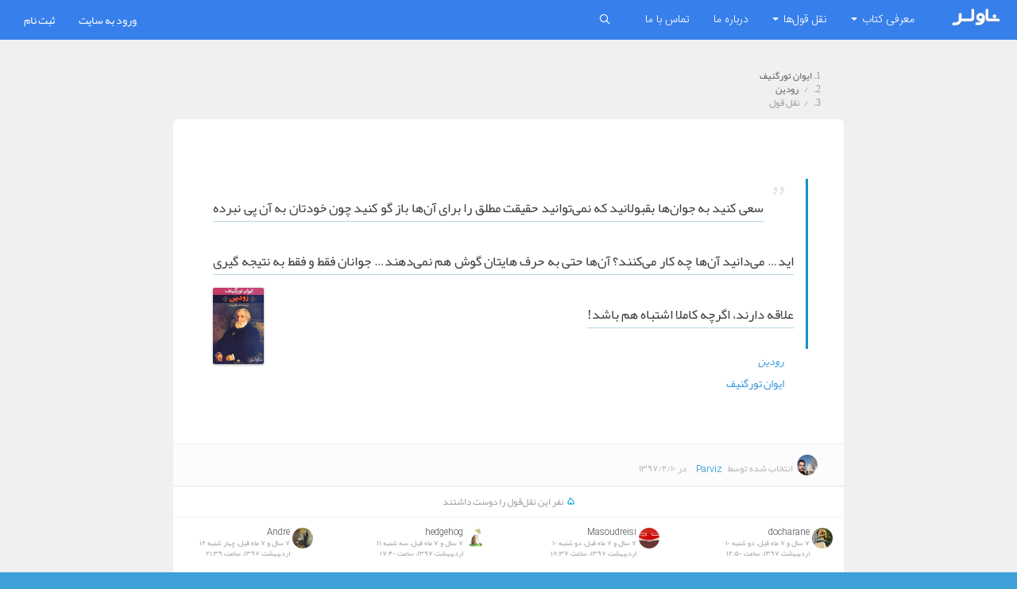

--- FILE ---
content_type: text/html; charset=utf-8
request_url: https://novler.com/_quote/q36943
body_size: 4646
content:

<!DOCTYPE html>
<html lang="fa" class="no-js" dir="rtl">
<head>
    <title>نقل قولی از رمان رودین </title>
    <meta charset="utf-8" />
    
    <meta name="keywords" content="novler,ناولر, رمان ,کتاب, رودین, ایوان تورگنیف, Ива́н Серге́евич Турге́нев, Rudin" />
    <meta name="description" content="سعی کنید به جوان‌ها بقبولانید که نمی‌توانید حقیقت مطلق را برای آن‌ها باز گو کنید چون خودتان به آن پی نبرده اید… می‌دانید آن‌ها چه کار می‌کنند؟ آن‌ها حتی به حرف هایتان گوش هم نمی‌دهند… جوانان فقط و فقط به نتیجه گیری علاقه دارند، اگرچه کاملا اشتباه هم باشد!" />
    <link rel="canonical" href="https://novler.com/_quote/q36943" />

    <meta property="og:title" content="رودین" />
    <meta property="og:type" content="book" />
    <meta property="og:url" content="https://novler.com/_quote/q36943" />
    <meta property="og:image" content="https://novler.com/Content/NovelImages/n18022.jpg" />
    <meta property="og:site_name" content="ناولر" />
    <meta property="og:description" content="سعی کنید به جوان‌ها بقبولانید که نمی‌توانید حقیقت مطلق را برای آن‌ها باز گو کنید چون خودتان به آن پی نبرده اید… می‌دانید آن‌ها چه کار می‌کنند؟ آن‌ها حتی به حرف هایتان گوش هم نمی‌دهند… جوانان فقط و فقط به نتیجه گیری علاقه دارند، اگرچه کاملا اشتباه هم باشد!" />
    <meta property="twitter:card" content="summary">

    <meta property="twitter:url" content="https://novler.com/_quote/q36943" />
    <meta property="twitter:title" content="رودین" />
    <meta property="twitter:description" content="سعی کنید به جوان‌ها بقبولانید که نمی‌توانید حقیقت مطلق را برای آن‌ها باز گو کنید چون خودتان به آن پی نبرده اید… می‌دانید آن‌ها چه کار می‌کنند؟ آن‌ها حتی به حرف هایتان گوش هم نمی‌دهند… جوانان فقط و فقط به نتیجه گیری علاقه دارند، اگرچه کاملا اشتباه هم باشد!" />
    <meta property="twitter:image" content="https://novler.com/Content/NovelImages/n18022.jpg" />
    <meta property="twitter:image:width" content="50">
    <meta property="twitter:image:height" content="122">

    <meta name="viewport" content="width=device-width, user-scalable=no, initial-scale=1, maximum-scale=1">
    <meta name="theme-color" content="#2E86C1" />
    <link rel="shortcut icon" href="/favicon.ico" type="image/x-icon" />
    <link rel="alternate" href="https://novler.com/quote/feed" type="application/rss+xml" title="خوراکِ نقل قول‌ها" />
    <link rel="alternate" href="https://novler.com/novelreviews/feed" type="application/rss+xml" title="ناولر - خوراک نقد ها و نظرات" />
    <link rel="apple-touch-icon" href="/favicon.png" />
    <link href="https://plus.google.com/+novler" rel="publisher" />
    <link href="https://static.novler.com/opensearch.xml" rel="search" title="novler.com" type="application/opensearchdescription+xml">
    <meta property="og:locale" content="fa_IR" />
        <link href="https://static.novler.com/css/site.min.css" rel="stylesheet" />

    <link rel="manifest" href="/manifest.json">

    <script type="application/ld+json">
        {
        "@context": "http://schema.org",
        "@type": "Organization",
        "name": "ناولر",
        "legalName" : "Novler",
        "url": "https://novler.com",
        "logo": "https://novler.com/content/logo.png",
        "foundingDate": "2013",
        "contactPoint": {
        "@type": "ContactPoint",
        "contactType": "customer support",
        "email": "hello@novler.com",
        "url": "https://novler.com/about"
        },
        "sameAs": [
        "http://telegram.me/novler",
        "https://www.instagram.com/novler/",
        "https://twitter.com/novler_tweets",
        "https://facebook.com/novler/",
        "https://plus.google.com/+novler"]
        }
    </script>
    <script type="application/ld+json">
        {
        "@context": "http://schema.org",
        "@type": "WebSite",
        "url": "https://novler.com/",
        "potentialAction": {
        "@type": "SearchAction",
        "target": "https://novler.com/Search?term={search_term_string}",
        "query-input": "required name=search_term_string"
        }
        }
    </script>
    
</head>
<!--
    __   __       . ___     ___       ___  __     ___  ___                             __   __   __                       ___              __
   |  \ /  \ |\ | '  |     |__  \  / |__  |__)     |  |__  |    |        /\  |\ | \ / |__) /  \ |  \ \ /     /\  |\ | \ /  |  |__| | |\ | / _`
   |__/ \__/ | \|    |     |___  \/  |___ |  \     |  |___ |___ |___    /~~\ | \|  |  |__) \__/ |__/  |     /~~\ | \|  |   |  |  | | | \| \__> .

   ___         __           __   __            __           __  ___       __  ___             __   __          __      ___       ___  __       __   __   __
| |__     \ / /  \ |  |    |  \ /  \      \ / /  \ |  |    /__`  |   /\  |__)  |      |\/| | /__` /__` | |\ | / _`    |__  \  / |__  |__) \ / |__) /  \ |  \ \ /
| |        |  \__/ \__/    |__/ \__/ .     |  \__/ \__/    .__/  |  /~~\ |  \  |      |  | | .__/ .__/ | | \| \__>    |___  \/  |___ |  \  |  |__) \__/ |__/  |  .
                                     '
                                                                                                                                   The Catcher in the Rye                -->
<body>
    <div class="app horizontal-layout right-menu">
        <!-- top header -->
        <header class="header header-fixed navbar">

            <div class="brand">
                <!-- toggle offscreen menu -->

                <a data-target="#hor-menu" data-toggle="collapse" class="ni-menu navbar-toggle off-left visible-xs" href="javascript:;"></a>
                <!-- /toggle offscreen menu -->
                <!-- logo -->
                <a href="/" class="navbar-brand">
                    <img src="/Content/images/logo.png" alt="novler">
                </a>
                <!-- /logo -->
            </div>
            <div id="hor-menu" class="collapse navbar-collapse pull-right">
                <ul class="nav navbar-nav is">
                    
                    
                    <li class="dropdown">
                        <a href="javascript:;" data-toggle="dropdown">
                            <span>معرفی کتاب</span>
                            <b class="caret"></b>
                        </a> <ul class="dropdown-menu">
                            <li>
                                <a href="/lists">
                                    <span>مجموعه ها</span>
                                </a>
                            </li>
                            <li>
                                <a href="/list/novlerlist/trending">
                                    <span>بهترین‌ کتاب‌های جدید </span>
                                </a>
                            </li>
                            <li>
                                <a href="/list/novlerlist/month">
                                    <span>کتاب‌های برتر این ماه</span>
                                </a>
                            </li>
                            <li>
                                <a href="/list/novlerlist/overall">
                                    <span>بهترین‌ کتاب‌های سایت</span>
                                </a>
                            </li>
                        </ul>
                    </li>
                    <li class="dropdown">
                        <a href="javascript:;" data-toggle="dropdown">
                            <span>نقل قول‌ها</span> <b class="caret"></b>
                        </a>
                        <ul class="dropdown-menu">
                            <li>
                                <a href="/quote">
                                    <span>جدیدترین نقل‌قول‌ها</span>
                                </a>
                            </li>
                            <li>
                                <a href="/quote/top">
                                    <span>بهترین نقل‌قول‌ها</span>
                                </a>
                            </li>
                            <li>
                                <a href="/quote/shuffle">
                                    <span>تصادفی</span>
                                </a>
                            </li>
                        </ul>
                    </li>
                    <li>
                        <a href="/about">
                            <span>درباره ما</span>
                        </a>
                    </li>
                    <li>
                        <a href="/contactus">
                            <span>تماس با ما</span>
                        </a>
                    </li>
                </ul>
            </div>
            <ul class="nav navbar-nav pull-right">
                <li class="header-search">
                    <!-- toggle search -->
                    <a href="javascript:;" class="toggle-search">
                        <i class="ni-search"></i>
                    </a>
                    <!-- /toggle search -->
                    <div class="search-container">
<form action="/search" method="post" role="search"><input class="form-control search" id="term" name="term" placeholder="عنوان کتاب، نام نویسنده، شابک ..." type="text" value="" />                            <button class="by smaller text-info">بگرد</button>
</form>                    </div>
                </li>
            </ul>
            <ul class="nav navbar-nav navbar-left by">

                    <li><a href="/account/logon">ورود به سایت</a></li>
                    <li><a href="/account/register">ثبت نام</a></li>
            </ul>
        </header>
        <!-- /top header -->
        <section class="layout">
            <!-- main content -->
            <section class="main-content">
                <!-- content wrapper -->
                <div class="content-wrap ">
                    <!-- inner content wrapper -->
                    <div class="no-p">
                        


<div class="row by">
    <div class="col-md-8 col-md-offset-2 pt25">
        <ol class="breadcrumb small no-back">
            <li>
                <a href="/_author/a18145/ایوان-تورگنیف">ایوان تورگنیف</a>
            </li>
            <li>
                <a href="/_novel/n18022/رودین">رودین</a>
            </li>
            <li class="active">نقل قول‌</li>
        </ol>
        <div class="panel panel-default no-m no-b pt50 rounded colorful Tuesday">
            <article class="front m25">
                <blockquote>
                    <span itemprop="description">
                        سعی کنید به جوان‌ها بقبولانید که نمی‌توانید حقیقت مطلق را برای آن‌ها باز گو کنید چون خودتان به آن پی نبرده اید… می‌دانید آن‌ها چه کار می‌کنند؟ آن‌ها حتی به حرف هایتان گوش هم نمی‌دهند… جوانان فقط و فقط به نتیجه گیری علاقه دارند، اگرچه کاملا اشتباه هم باشد!
                    </span>
                    <div class="pull-left">
                        <a href="/_novel/n18022/رودین">
                            <img alt="رودین" class="book s64" src="https://static.novler.com/img/books/webp/n18022.jpg.webp" />
                        </a>
                    </div>
                </blockquote>
                <div class="cites pr50">
                    <div class="show">
                        <cite>
                            <a itemprop="name" href="/_novel/n18022/رودین" class="text-primary">
                                رودین
                            </a>
                        </cite>
                    </div>


                        <a itemprop="author" href="/_author/a18145/ایوان-تورگنیف" class="text-primary">
                            ایوان تورگنیف
                        </a>
                </div>
            </article>

            <div class="panel-footer small">
                <div class="row">
                    <div class="col-lg-11">

                        <span class="text-muted mr15">
                            <a href="/profile/parviz">
                                <img alt="Parviz" class="avatar avatar-sm bordered img-circle" src="https://novler.com/Content/UserAvatars/Parviz.png" />
                            </a>
                            انتخاب شده توسط
                            <a class="mr5 text-primary sa" href="/profile/parviz">Parviz</a>
                        </span>

                        <span class="text-muted pr10">
                            در
                            ۱۳۹۷/۲/۱۰
                        </span>
                    </div>
                    <div class="col-lg-1 by">
                    </div>
                </div>
            </div>
        </div>
    </div>
</div>

<div class="row by">
    <div class="col-md-8 col-md-offset-2">
        <section class="panel by bt  no-m">
                <header class="panel-heading text-center small">
                    <span>
                        <span class="text-info bigger"> ۵ </span>

         <span>  نفر این نقل‌قول را دوست داشتند</span>
                    </span>
                </header>
                <div class="panel-body no-p">
                    <div class="row">
                            <div class="col-sm-3 col-xs-6">
                                <div class="p10 smaller">
                                    <a href="/profile/docharane" class="pull-right">
                                        <img alt="docharane" class="avatar avatar-sm bordered img-circle" src="https://novler.com/Content/UserAvatars/docharane.jpeg" />
                                    </a>
                                    <div class="comment">
                                        <div class="comment-author no-m">
                                            <a href="/profile/docharane">
                                                <span class="sa">docharane</span>
                                            </a>
                                        </div> <div class="comment-meta small">‫۷ سال و ۷ ماه قبل، دو شنبه ۱۰ اردیبهشت ۱۳۹۷، ساعت ۱۲:۵۰</div>
                                    </div>
                                </div>
                            </div>
                            <div class="col-sm-3 col-xs-6">
                                <div class="p10 smaller">
                                    <a href="/profile/masoudreisi" class="pull-right">
                                        <img alt="Masoudreisi" class="avatar avatar-sm bordered img-circle" src="https://novler.com/Content/UserAvatars/avatar3.jpg" />
                                    </a>
                                    <div class="comment">
                                        <div class="comment-author no-m">
                                            <a href="/profile/masoudreisi">
                                                <span class="sa">Masoudreisi</span>
                                            </a>
                                        </div> <div class="comment-meta small">‫۷ سال و ۷ ماه قبل، دو شنبه ۱۰ اردیبهشت ۱۳۹۷، ساعت ۱۸:۳۷</div>
                                    </div>
                                </div>
                            </div>
                            <div class="col-sm-3 col-xs-6">
                                <div class="p10 smaller">
                                    <a href="/profile/hedgehog" class="pull-right">
                                        <img alt="hedgehog" class="avatar avatar-sm bordered img-circle" src="https://novler.com/Content/UserAvatars/hedgehog.jpeg" />
                                    </a>
                                    <div class="comment">
                                        <div class="comment-author no-m">
                                            <a href="/profile/hedgehog">
                                                <span class="sa">hedgehog</span>
                                            </a>
                                        </div> <div class="comment-meta small">‫۷ سال و ۷ ماه قبل، سه شنبه ۱۱ اردیبهشت ۱۳۹۷، ساعت ۱۷:۴۰</div>
                                    </div>
                                </div>
                            </div>
                            <div class="col-sm-3 col-xs-6">
                                <div class="p10 smaller">
                                    <a href="/profile/andre" class="pull-right">
                                        <img alt="Andre" class="avatar avatar-sm bordered img-circle" src="https://novler.com/Content/UserAvatars/Andre.jpeg" />
                                    </a>
                                    <div class="comment">
                                        <div class="comment-author no-m">
                                            <a href="/profile/andre">
                                                <span class="sa">Andre</span>
                                            </a>
                                        </div> <div class="comment-meta small">‫۷ سال و ۷ ماه قبل، چهار شنبه ۱۲ اردیبهشت ۱۳۹۷، ساعت ۲۱:۳۹</div>
                                    </div>
                                </div>
                            </div>
                            <div class="col-sm-3 col-xs-6">
                                <div class="p10 smaller">
                                    <a href="/profile/reyhaneh8" class="pull-right">
                                        <img alt="Reyhaneh8" class="avatar avatar-sm bordered img-circle" src="https://novler.com/Content/UserAvatars/Reyhaneh8.jpeg" />
                                    </a>
                                    <div class="comment">
                                        <div class="comment-author no-m">
                                            <a href="/profile/reyhaneh8">
                                                <span class="sa">Reyhaneh8</span>
                                            </a>
                                        </div> <div class="comment-meta small">‫۴ سال و ۴ ماه قبل، یک شنبه ۱۰ مرداد ۱۴۰۰، ساعت ۰۷:۱۴</div>
                                    </div>
                                </div>
                            </div>
                    </div>
                </div>
            <div class="panel-footer no-p">
                <div class="small text-info text-center">
                    <div class="btn-group btn-group-justified ">
                        <a class="btn bl p5 hidden-xs hidden-sm" href="/quote/by/parviz">
                            نقل‌قول‌های Parviz
                        </a>
                        <a class="btn bl p5" href="/quote/novel/n18022">
                            نقل‌قول‌های رودین
                        </a>
                            <a class="btn bl p5 hidden-xs hidden-sm" href="/quote/author/a18145">
                                نقل‌قول‌های ایوان تورگنیف
                            </a>
                        <a href="/randomquote" class="btn btn-primary p20">
                            مشاهده یک نقل‌قول دیگه
                            <i class="ni ni-mbri-arrow-prev pr10"></i>
                        </a>
                    </div>
                </div>
                    <div class="text-center pt15">
                        <span>برای نوشتن نقل‌قول خود</span>
                        <br />
                        <a class="btn btn-rounded  btn-green m10" href="/account/register"> ثبت نام کنید</a><span class="">  یا </span><a class="btn btn-rounded btn-green m10" href="/account/logon"> وارد سایت شوید</a>
                    </div>
            </div>
        </section>
    </div>
</div>

<div class="row by">
    <div class="col-md-8 col-md-offset-2 small">
        <section class="panel panel by mt25 no-back">
    <header class="panel-heading ">
        <span>
            
        </span>

    </header>
    <div class="panel-body mt25 no-p">
        <div id="share" class="text-center"></div>
    </div>
</section>


    </div>
</div>


                        
                    </div>
                    <!-- /inner content wrapper -->
                </div>
                <!-- /content wrapper -->
            </section>
            <!-- /main content -->
            
        </section>
        <div class="modal bs-modal-sm" tabindex="-1" role="dialog" aria-hidden="true" id="mini-modal">
            <div class="modal-dialog">
                <div class="modal-content">
                    <div class="modal-header no-b">
                        <button type="button" class="close" data-dismiss="modal" aria-hidden="true">×</button>
                    </div>
                    <div class="modal-body p5" id="modal-container">
                    </div>
                </div>
            </div>
        </div>
        
        
    </div>
    <script src="https://static.novler.com/js/site.min.js" type="text/javascript"></script>
    <!-- Matomo -->
    
    <!-- End Matomo Code -->
    <!-- Global site tag (gtag.js) - Google Analytics -->
    <script async src="https://www.googletagmanager.com/gtag/js?id=UA-30381367-1"></script>
    
    <!-- Yandex.Metrika counter -->
    
    <!-- /Yandex.Metrika counter -->
    
    

<script>function gtag(){dataLayer.push(arguments)}$(document).ready(function(){$(".open-modal").click(function(){var n=$(this).data("url");$.get(n,function(n){$("#modal-container").html(n);$("#mini-modal").modal("show")})})});window.dataLayer=window.dataLayer||[];gtag("js",new Date);gtag("config","UA-30381367-1")</script><script defer src="https://static.cloudflareinsights.com/beacon.min.js/vcd15cbe7772f49c399c6a5babf22c1241717689176015" integrity="sha512-ZpsOmlRQV6y907TI0dKBHq9Md29nnaEIPlkf84rnaERnq6zvWvPUqr2ft8M1aS28oN72PdrCzSjY4U6VaAw1EQ==" data-cf-beacon='{"version":"2024.11.0","token":"6da0bb2a9beb4b248d88cf72e118a6f5","r":1,"server_timing":{"name":{"cfCacheStatus":true,"cfEdge":true,"cfExtPri":true,"cfL4":true,"cfOrigin":true,"cfSpeedBrain":true},"location_startswith":null}}' crossorigin="anonymous"></script>
</body>
<!-- /body -->
</html>                                                                                                                                                                                                                                                                                                                                                                                                                                                                                                                                                                                                                                                                                                                                                                                                                                                                                                                                                                                                                                                                                                                                                                                                                                                                                                                                                                                                                                                                                                                                                                                                                                                                                                                                                                                                                                                                                                                                                                                                                                                                                                                                                                                                                                                                                                                                                                                                                                                                                                                                                                                                                                                                                                                                                                                                                                                                                                                                                                                                                                                                                                                                                                                                                                                                                                                                                                                                                                                                                                                                                                                                                                                                                                                                                                                                                                                                                                                                                                                                                                                                                                                                                                                                                                                                                                                                                                                                                                                                                                                                                                                                                                                                                                                                                                                                                                                                                                                                                                                                                                                                                                                                                                                                                                                                                                                                                                                                                                                                                                                                                                                                                                                                                                                                                                                                                                                                                                                                                                                                                                                                                                                                                                                                                                                                                                                                                                                                                                                                                                                                                                                                                                                                                                                                                                                                                                                                                                                                                                                                                                                                                                                                                                                                                                                                                                                                                                                                                                                                                                                                                                                                                                                                                                                                                                                                                                                                                                                                                                                                                                                                                                                                                                                                                                                                                                                                                                                                                                                                                                                                                                                                                                                                                                                                                                                                                                                                                                                                                                                                                                                                                                                                                                                                                                                    

--- FILE ---
content_type: text/css
request_url: https://static.novler.com/css/site.min.css
body_size: 622281
content:
/*!
 * Bootstrap v3.2.0 (http://getbootstrap.com)
 * Copyright 2011-2014 Twitter, Inc.
 * Licensed under MIT (https://github.com/twbs/bootstrap/blob/master/LICENSE)
 */

/*! normalize.css v3.0.1 | MIT License | git.io/normalize */
html {
  font-family: sans-serif;
  -webkit-text-size-adjust: 100%;
      -ms-text-size-adjust: 100%;
}
body {
  margin: 0;
}
article,
footer,
header,
nav,
section {
  display: block;
}
a {
  background: transparent;
}
a:active,
a:hover {
  outline: 0;
}
b {
  font-weight: bold;
}
h1 {
  margin: .67em 0;
  font-size: 2em;
}
small {
  font-size: 80%;
}
img {
  border: 0;
}
hr {
  height: 0;
  -webkit-box-sizing: content-box;
     -moz-box-sizing: content-box;
          box-sizing: content-box;
}
pre {
  overflow: auto;
}
code,
pre {
  font-family: monospace, monospace;
  font-size: 1em;
}
button,
input,
select,
textarea {
  margin: 0;
  font: inherit;
  color: inherit;
}
button {
  overflow: visible;
}
button,
select {
  text-transform: none;
}
button,
input[type="submit"] {
  -webkit-appearance: button;
  cursor: pointer;
}
button::-moz-focus-inner,
input::-moz-focus-inner {
  padding: 0;
  border: 0;
}
input {
  line-height: normal;
}
input[type="checkbox"],
input[type="radio"] {
  -webkit-box-sizing: border-box;
     -moz-box-sizing: border-box;
          box-sizing: border-box;
  padding: 0;
}
textarea {
  overflow: auto;
}
table {
  border-spacing: 0;
  border-collapse: collapse;
}
td,
th {
  padding: 0;
}
@media print {
  * {
    color: #000 !important;
    text-shadow: none !important;
    background: transparent !important;
    -webkit-box-shadow: none !important;
            box-shadow: none !important;
  }
  a,
  a:visited {
    text-decoration: underline;
  }
  a[href]:after {
    content: " (" attr(href) ")";
  }
  a[href^="javascript:"]:after,
  a[href^="#"]:after {
    content: "";
  }
  pre,
  blockquote {
    border: 1px solid #999;

    page-break-inside: avoid;
  }
  thead {
    display: table-header-group;
  }
  tr,
  img {
    page-break-inside: avoid;
  }
  img {
    max-width: 100% !important;
  }
  p,
  h2,
  h3 {
    orphans: 3;
    widows: 3;
  }
  h2,
  h3 {
    page-break-after: avoid;
  }
  select {
    background: #fff !important;
  }
  .navbar {
    display: none;
  }
  .table td,
  .table th {
    background-color: #fff !important;
  }
  .label {
    border: 1px solid #000;
  }
  .table {
    border-collapse: collapse !important;
  }
}
@font-face {
  font-family: 'Glyphicons Halflings';

  src: url('../fonts/glyphicons-halflings-regular.eot');
  src: url('../fonts/glyphicons-halflings-regular.eot?#iefix') format('embedded-opentype'), url('../fonts/glyphicons-halflings-regular.woff') format('woff'), url('../fonts/glyphicons-halflings-regular.ttf') format('truetype'), url('../fonts/glyphicons-halflings-regular.svg#glyphicons_halflingsregular') format('svg');
}
* {
  -webkit-box-sizing: border-box;
     -moz-box-sizing: border-box;
          box-sizing: border-box;
}
*:before,
*:after {
  -webkit-box-sizing: border-box;
     -moz-box-sizing: border-box;
          box-sizing: border-box;
}
html {
  font-size: 10px;

  -webkit-tap-highlight-color: rgba(0, 0, 0, 0);
}
body {
  font-family: "Helvetica Neue", Helvetica, Arial, sans-serif;
  font-size: 14px;
  line-height: 1.42857143;
  color: #333;
  background-color: #fff;
}
input,
button,
select,
textarea {
  font-family: inherit;
  font-size: inherit;
  line-height: inherit;
}
a {
  color: #428bca;
  text-decoration: none;
}
a:hover,
a:focus {
  color: #2a6496;
  text-decoration: underline;
}
a:focus {
  outline: thin dotted;
  outline: 5px auto -webkit-focus-ring-color;
  outline-offset: -2px;
}
img {
  vertical-align: middle;
}
.img-circle {
  border-radius: 50%;
}
hr {
  margin-top: 20px;
  margin-bottom: 20px;
  border: 0;
  border-top: 1px solid #eee;
}
h1,
h2,
h3,
h4,
h5,
h6,
.h3,
.h4,
.h6 {
  font-family: inherit;
  font-weight: 500;
  line-height: 1.1;
  color: inherit;
}
h1,
h2,
h3,
.h3 {
  margin-top: 20px;
  margin-bottom: 10px;
}
h4,
.h4,
h5,
h6,
.h6 {
  margin-top: 10px;
  margin-bottom: 10px;
}
h1 {
  font-size: 36px;
}
h2 {
  font-size: 30px;
}
h3,
.h3 {
  font-size: 24px;
}
h4,
.h4 {
  font-size: 18px;
}
h5 {
  font-size: 14px;
}
h6,
.h6 {
  font-size: 12px;
}
p {
  margin: 0 0 10px;
}
small,
.small {
  font-size: 85%;
}
cite {
  font-style: normal;
}
.text-left {
  text-align: left;
}
.text-right {
  text-align: right;
}
.text-center {
  text-align: center;
}
.text-uppercase {
  text-transform: uppercase;
}
.text-muted {
  color: #777;
}
.text-primary {
  color: #428bca;
}
a.text-primary:hover {
  color: #3071a9;
}
.text-info {
  color: #31708f;
}
.text-danger {
  color: #a94442;
}
a.text-danger:hover {
  color: #843534;
}
.bg-primary {
  color: #fff;
  background-color: #428bca;
}
.bg-info {
  background-color: #d9edf7;
}
ul {
  margin-top: 0;
  margin-bottom: 10px;
}
ul ul {
  margin-bottom: 0;
}
.initialism {
  font-size: 90%;
  text-transform: uppercase;
}
blockquote {
  padding: 10px 20px;
  margin: 0 0 20px;
  font-size: 17.5px;
  border-left: 5px solid #eee;
}
blockquote p:last-child {
  margin-bottom: 0;
}
blockquote:before,
blockquote:after {
  content: "";
}
code,
pre {
  font-family: Menlo, Monaco, Consolas, "Courier New", monospace;
}
code {
  padding: 2px 4px;
  font-size: 90%;
  color: #c7254e;
  background-color: #f9f2f4;
  border-radius: 4px;
}
pre {
  display: block;
  padding: 9.5px;
  margin: 0 0 10px;
  font-size: 13px;
  line-height: 1.42857143;
  color: #333;
  word-break: break-all;
  word-wrap: break-word;
  background-color: #f5f5f5;
  border: 1px solid #ccc;
  border-radius: 4px;
}
pre code {
  padding: 0;
  font-size: inherit;
  color: inherit;
  white-space: pre-wrap;
  background-color: transparent;
  border-radius: 0;
}
.container {
  padding-right: 15px;
  padding-left: 15px;
  margin-right: auto;
  margin-left: auto;
}
@media (min-width: 768px) {
  .container {
    width: 750px;
  }
}
@media (min-width: 992px) {
  .container {
    width: 970px;
  }
}
@media (min-width: 1200px) {
  .container {
    width: 1170px;
  }
}
.row {
  margin-right: -15px;
  margin-left: -15px;
}
.col-xs-1, .col-sm-1, .col-md-1, .col-lg-1, .col-xs-2, .col-sm-2, .col-md-2, .col-lg-2, .col-xs-3, .col-sm-3, .col-md-3, .col-lg-3, .col-xs-4, .col-sm-4, .col-md-4, .col-lg-4, .col-xs-5, .col-sm-5, .col-md-5, .col-lg-5, .col-xs-6, .col-sm-6, .col-md-6, .col-lg-6, .col-xs-7, .col-sm-7, .col-md-7, .col-lg-7, .col-xs-8, .col-sm-8, .col-md-8, .col-lg-8, .col-xs-9, .col-sm-9, .col-md-9, .col-lg-9, .col-xs-10, .col-sm-10, .col-md-10, .col-lg-10, .col-xs-11, .col-sm-11, .col-md-11, .col-lg-11, .col-xs-12, .col-sm-12, .col-md-12, .col-lg-12 {
  position: relative;
  min-height: 1px;
  padding-right: 15px;
  padding-left: 15px;
}
.col-xs-1, .col-xs-2, .col-xs-3, .col-xs-4, .col-xs-5, .col-xs-6, .col-xs-7, .col-xs-8, .col-xs-9, .col-xs-10, .col-xs-11, .col-xs-12 {
  float: left;
}
.col-xs-12 {
  width: 100%;
}
.col-xs-11 {
  width: 91.66666667%;
}
.col-xs-10 {
  width: 83.33333333%;
}
.col-xs-9 {
  width: 75%;
}
.col-xs-8 {
  width: 66.66666667%;
}
.col-xs-7 {
  width: 58.33333333%;
}
.col-xs-6 {
  width: 50%;
}
.col-xs-5 {
  width: 41.66666667%;
}
.col-xs-4 {
  width: 33.33333333%;
}
.col-xs-3 {
  width: 25%;
}
.col-xs-2 {
  width: 16.66666667%;
}
.col-xs-1 {
  width: 8.33333333%;
}
.col-xs-pull-12 {
  right: 100%;
}
.col-xs-pull-11 {
  right: 91.66666667%;
}
.col-xs-pull-10 {
  right: 83.33333333%;
}
.col-xs-pull-9 {
  right: 75%;
}
.col-xs-pull-8 {
  right: 66.66666667%;
}
.col-xs-pull-7 {
  right: 58.33333333%;
}
.col-xs-pull-6 {
  right: 50%;
}
.col-xs-pull-5 {
  right: 41.66666667%;
}
.col-xs-pull-4 {
  right: 33.33333333%;
}
.col-xs-pull-3 {
  right: 25%;
}
.col-xs-pull-2 {
  right: 16.66666667%;
}
.col-xs-pull-1 {
  right: 8.33333333%;
}
.col-xs-pull-0 {
  right: auto;
}
.col-xs-push-12 {
  left: 100%;
}
.col-xs-push-11 {
  left: 91.66666667%;
}
.col-xs-push-10 {
  left: 83.33333333%;
}
.col-xs-push-9 {
  left: 75%;
}
.col-xs-push-8 {
  left: 66.66666667%;
}
.col-xs-push-7 {
  left: 58.33333333%;
}
.col-xs-push-6 {
  left: 50%;
}
.col-xs-push-5 {
  left: 41.66666667%;
}
.col-xs-push-4 {
  left: 33.33333333%;
}
.col-xs-push-3 {
  left: 25%;
}
.col-xs-push-2 {
  left: 16.66666667%;
}
.col-xs-push-1 {
  left: 8.33333333%;
}
.col-xs-push-0 {
  left: auto;
}
.col-xs-offset-12 {
  margin-left: 100%;
}
.col-xs-offset-11 {
  margin-left: 91.66666667%;
}
.col-xs-offset-10 {
  margin-left: 83.33333333%;
}
.col-xs-offset-9 {
  margin-left: 75%;
}
.col-xs-offset-8 {
  margin-left: 66.66666667%;
}
.col-xs-offset-7 {
  margin-left: 58.33333333%;
}
.col-xs-offset-6 {
  margin-left: 50%;
}
.col-xs-offset-5 {
  margin-left: 41.66666667%;
}
.col-xs-offset-4 {
  margin-left: 33.33333333%;
}
.col-xs-offset-3 {
  margin-left: 25%;
}
.col-xs-offset-2 {
  margin-left: 16.66666667%;
}
.col-xs-offset-1 {
  margin-left: 8.33333333%;
}
.col-xs-offset-0 {
  margin-left: 0;
}
@media (min-width: 768px) {
  .col-sm-1, .col-sm-2, .col-sm-3, .col-sm-4, .col-sm-5, .col-sm-6, .col-sm-7, .col-sm-8, .col-sm-9, .col-sm-10, .col-sm-11, .col-sm-12 {
    float: left;
  }
  .col-sm-12 {
    width: 100%;
  }
  .col-sm-11 {
    width: 91.66666667%;
  }
  .col-sm-10 {
    width: 83.33333333%;
  }
  .col-sm-9 {
    width: 75%;
  }
  .col-sm-8 {
    width: 66.66666667%;
  }
  .col-sm-7 {
    width: 58.33333333%;
  }
  .col-sm-6 {
    width: 50%;
  }
  .col-sm-5 {
    width: 41.66666667%;
  }
  .col-sm-4 {
    width: 33.33333333%;
  }
  .col-sm-3 {
    width: 25%;
  }
  .col-sm-2 {
    width: 16.66666667%;
  }
  .col-sm-1 {
    width: 8.33333333%;
  }
  .col-sm-pull-12 {
    right: 100%;
  }
  .col-sm-pull-11 {
    right: 91.66666667%;
  }
  .col-sm-pull-10 {
    right: 83.33333333%;
  }
  .col-sm-pull-9 {
    right: 75%;
  }
  .col-sm-pull-8 {
    right: 66.66666667%;
  }
  .col-sm-pull-7 {
    right: 58.33333333%;
  }
  .col-sm-pull-6 {
    right: 50%;
  }
  .col-sm-pull-5 {
    right: 41.66666667%;
  }
  .col-sm-pull-4 {
    right: 33.33333333%;
  }
  .col-sm-pull-3 {
    right: 25%;
  }
  .col-sm-pull-2 {
    right: 16.66666667%;
  }
  .col-sm-pull-1 {
    right: 8.33333333%;
  }
  .col-sm-pull-0 {
    right: auto;
  }
  .col-sm-push-12 {
    left: 100%;
  }
  .col-sm-push-11 {
    left: 91.66666667%;
  }
  .col-sm-push-10 {
    left: 83.33333333%;
  }
  .col-sm-push-9 {
    left: 75%;
  }
  .col-sm-push-8 {
    left: 66.66666667%;
  }
  .col-sm-push-7 {
    left: 58.33333333%;
  }
  .col-sm-push-6 {
    left: 50%;
  }
  .col-sm-push-5 {
    left: 41.66666667%;
  }
  .col-sm-push-4 {
    left: 33.33333333%;
  }
  .col-sm-push-3 {
    left: 25%;
  }
  .col-sm-push-2 {
    left: 16.66666667%;
  }
  .col-sm-push-1 {
    left: 8.33333333%;
  }
  .col-sm-push-0 {
    left: auto;
  }
  .col-sm-offset-12 {
    margin-left: 100%;
  }
  .col-sm-offset-11 {
    margin-left: 91.66666667%;
  }
  .col-sm-offset-10 {
    margin-left: 83.33333333%;
  }
  .col-sm-offset-9 {
    margin-left: 75%;
  }
  .col-sm-offset-8 {
    margin-left: 66.66666667%;
  }
  .col-sm-offset-7 {
    margin-left: 58.33333333%;
  }
  .col-sm-offset-6 {
    margin-left: 50%;
  }
  .col-sm-offset-5 {
    margin-left: 41.66666667%;
  }
  .col-sm-offset-4 {
    margin-left: 33.33333333%;
  }
  .col-sm-offset-3 {
    margin-left: 25%;
  }
  .col-sm-offset-2 {
    margin-left: 16.66666667%;
  }
  .col-sm-offset-1 {
    margin-left: 8.33333333%;
  }
  .col-sm-offset-0 {
    margin-left: 0;
  }
}
@media (min-width: 992px) {
  .col-md-1, .col-md-2, .col-md-3, .col-md-4, .col-md-5, .col-md-6, .col-md-7, .col-md-8, .col-md-9, .col-md-10, .col-md-11, .col-md-12 {
    float: left;
  }
  .col-md-12 {
    width: 100%;
  }
  .col-md-11 {
    width: 91.66666667%;
  }
  .col-md-10 {
    width: 83.33333333%;
  }
  .col-md-9 {
    width: 75%;
  }
  .col-md-8 {
    width: 66.66666667%;
  }
  .col-md-7 {
    width: 58.33333333%;
  }
  .col-md-6 {
    width: 50%;
  }
  .col-md-5 {
    width: 41.66666667%;
  }
  .col-md-4 {
    width: 33.33333333%;
  }
  .col-md-3 {
    width: 25%;
  }
  .col-md-2 {
    width: 16.66666667%;
  }
  .col-md-1 {
    width: 8.33333333%;
  }
  .col-md-pull-12 {
    right: 100%;
  }
  .col-md-pull-11 {
    right: 91.66666667%;
  }
  .col-md-pull-10 {
    right: 83.33333333%;
  }
  .col-md-pull-9 {
    right: 75%;
  }
  .col-md-pull-8 {
    right: 66.66666667%;
  }
  .col-md-pull-7 {
    right: 58.33333333%;
  }
  .col-md-pull-6 {
    right: 50%;
  }
  .col-md-pull-5 {
    right: 41.66666667%;
  }
  .col-md-pull-4 {
    right: 33.33333333%;
  }
  .col-md-pull-3 {
    right: 25%;
  }
  .col-md-pull-2 {
    right: 16.66666667%;
  }
  .col-md-pull-1 {
    right: 8.33333333%;
  }
  .col-md-pull-0 {
    right: auto;
  }
  .col-md-push-12 {
    left: 100%;
  }
  .col-md-push-11 {
    left: 91.66666667%;
  }
  .col-md-push-10 {
    left: 83.33333333%;
  }
  .col-md-push-9 {
    left: 75%;
  }
  .col-md-push-8 {
    left: 66.66666667%;
  }
  .col-md-push-7 {
    left: 58.33333333%;
  }
  .col-md-push-6 {
    left: 50%;
  }
  .col-md-push-5 {
    left: 41.66666667%;
  }
  .col-md-push-4 {
    left: 33.33333333%;
  }
  .col-md-push-3 {
    left: 25%;
  }
  .col-md-push-2 {
    left: 16.66666667%;
  }
  .col-md-push-1 {
    left: 8.33333333%;
  }
  .col-md-push-0 {
    left: auto;
  }
  .col-md-offset-12 {
    margin-left: 100%;
  }
  .col-md-offset-11 {
    margin-left: 91.66666667%;
  }
  .col-md-offset-10 {
    margin-left: 83.33333333%;
  }
  .col-md-offset-9 {
    margin-left: 75%;
  }
  .col-md-offset-8 {
    margin-left: 66.66666667%;
  }
  .col-md-offset-7 {
    margin-left: 58.33333333%;
  }
  .col-md-offset-6 {
    margin-left: 50%;
  }
  .col-md-offset-5 {
    margin-left: 41.66666667%;
  }
  .col-md-offset-4 {
    margin-left: 33.33333333%;
  }
  .col-md-offset-3 {
    margin-left: 25%;
  }
  .col-md-offset-2 {
    margin-left: 16.66666667%;
  }
  .col-md-offset-1 {
    margin-left: 8.33333333%;
  }
  .col-md-offset-0 {
    margin-left: 0;
  }
}
@media (min-width: 1200px) {
  .col-lg-1, .col-lg-2, .col-lg-3, .col-lg-4, .col-lg-5, .col-lg-6, .col-lg-7, .col-lg-8, .col-lg-9, .col-lg-10, .col-lg-11, .col-lg-12 {
    float: left;
  }
  .col-lg-12 {
    width: 100%;
  }
  .col-lg-11 {
    width: 91.66666667%;
  }
  .col-lg-10 {
    width: 83.33333333%;
  }
  .col-lg-9 {
    width: 75%;
  }
  .col-lg-8 {
    width: 66.66666667%;
  }
  .col-lg-7 {
    width: 58.33333333%;
  }
  .col-lg-6 {
    width: 50%;
  }
  .col-lg-5 {
    width: 41.66666667%;
  }
  .col-lg-4 {
    width: 33.33333333%;
  }
  .col-lg-3 {
    width: 25%;
  }
  .col-lg-2 {
    width: 16.66666667%;
  }
  .col-lg-1 {
    width: 8.33333333%;
  }
  .col-lg-pull-12 {
    right: 100%;
  }
  .col-lg-pull-11 {
    right: 91.66666667%;
  }
  .col-lg-pull-10 {
    right: 83.33333333%;
  }
  .col-lg-pull-9 {
    right: 75%;
  }
  .col-lg-pull-8 {
    right: 66.66666667%;
  }
  .col-lg-pull-7 {
    right: 58.33333333%;
  }
  .col-lg-pull-6 {
    right: 50%;
  }
  .col-lg-pull-5 {
    right: 41.66666667%;
  }
  .col-lg-pull-4 {
    right: 33.33333333%;
  }
  .col-lg-pull-3 {
    right: 25%;
  }
  .col-lg-pull-2 {
    right: 16.66666667%;
  }
  .col-lg-pull-1 {
    right: 8.33333333%;
  }
  .col-lg-pull-0 {
    right: auto;
  }
  .col-lg-push-12 {
    left: 100%;
  }
  .col-lg-push-11 {
    left: 91.66666667%;
  }
  .col-lg-push-10 {
    left: 83.33333333%;
  }
  .col-lg-push-9 {
    left: 75%;
  }
  .col-lg-push-8 {
    left: 66.66666667%;
  }
  .col-lg-push-7 {
    left: 58.33333333%;
  }
  .col-lg-push-6 {
    left: 50%;
  }
  .col-lg-push-5 {
    left: 41.66666667%;
  }
  .col-lg-push-4 {
    left: 33.33333333%;
  }
  .col-lg-push-3 {
    left: 25%;
  }
  .col-lg-push-2 {
    left: 16.66666667%;
  }
  .col-lg-push-1 {
    left: 8.33333333%;
  }
  .col-lg-push-0 {
    left: auto;
  }
  .col-lg-offset-12 {
    margin-left: 100%;
  }
  .col-lg-offset-11 {
    margin-left: 91.66666667%;
  }
  .col-lg-offset-10 {
    margin-left: 83.33333333%;
  }
  .col-lg-offset-9 {
    margin-left: 75%;
  }
  .col-lg-offset-8 {
    margin-left: 66.66666667%;
  }
  .col-lg-offset-7 {
    margin-left: 58.33333333%;
  }
  .col-lg-offset-6 {
    margin-left: 50%;
  }
  .col-lg-offset-5 {
    margin-left: 41.66666667%;
  }
  .col-lg-offset-4 {
    margin-left: 33.33333333%;
  }
  .col-lg-offset-3 {
    margin-left: 25%;
  }
  .col-lg-offset-2 {
    margin-left: 16.66666667%;
  }
  .col-lg-offset-1 {
    margin-left: 8.33333333%;
  }
  .col-lg-offset-0 {
    margin-left: 0;
  }
}
table {
  background-color: transparent;
}
th {
  text-align: left;
}
.table {
  width: 100%;
  max-width: 100%;
  margin-bottom: 20px;
}
.table > thead > tr > th,
.table > tbody > tr > td {
  padding: 8px;
  line-height: 1.42857143;
  vertical-align: top;
  border-top: 1px solid #ddd;
}
.table > thead > tr > th {
  vertical-align: bottom;
  border-bottom: 2px solid #ddd;
}
.table > thead:first-child > tr:first-child > th {
  border-top: 0;
}
.table-striped > tbody > tr:nth-child(odd) > td {
  background-color: #f9f9f9;
}
.table-hover > tbody > tr:hover > td {
  background-color: #f5f5f5;
}
table col[class*="col-"] {
  position: static;
  display: table-column;
  float: none;
}
table td[class*="col-"],
table th[class*="col-"] {
  position: static;
  display: table-cell;
  float: none;
}
.table > thead > tr > td.info,
.table > tbody > tr > td.info,
.table > tfoot > tr > td.info,
.table > thead > tr > th.info,
.table > tbody > tr > th.info,
.table > tfoot > tr > th.info,
.table > thead > tr.info > td,
.table > tbody > tr.info > td,
.table > tfoot > tr.info > td,
.table > thead > tr.info > th,
.table > tbody > tr.info > th,
.table > tfoot > tr.info > th {
  background-color: #d9edf7;
}
.table-hover > tbody > tr > td.info:hover,
.table-hover > tbody > tr > th.info:hover,
.table-hover > tbody > tr.info:hover > td,
.table-hover > tbody > tr:hover > .info,
.table-hover > tbody > tr.info:hover > th {
  background-color: #c4e3f3;
}
label {
  display: inline-block;
  max-width: 100%;
  margin-bottom: 5px;
  font-weight: bold;
}
input[type="radio"],
input[type="checkbox"] {
  margin: 4px 0 0;
  margin-top: 1px \9;
  line-height: normal;
}
input[type="radio"]:focus,
input[type="checkbox"]:focus {
  outline: thin dotted;
  outline: 5px auto -webkit-focus-ring-color;
  outline-offset: -2px;
}
.form-control {
  display: block;
  width: 100%;
  height: 34px;
  padding: 6px 12px;
  font-size: 14px;
  line-height: 1.42857143;
  color: #555;
  background-color: #fff;
  background-image: none;
  border: 1px solid #ccc;
  border-radius: 4px;
  -webkit-box-shadow: inset 0 1px 1px rgba(0, 0, 0, .075);
          box-shadow: inset 0 1px 1px rgba(0, 0, 0, .075);
  -webkit-transition: border-color ease-in-out .15s, -webkit-box-shadow ease-in-out .15s;
       -o-transition: border-color ease-in-out .15s, box-shadow ease-in-out .15s;
          transition: border-color ease-in-out .15s, box-shadow ease-in-out .15s;
}
.form-control:focus {
  border-color: #66afe9;
  outline: 0;
  -webkit-box-shadow: inset 0 1px 1px rgba(0,0,0,.075), 0 0 8px rgba(102, 175, 233, .6);
          box-shadow: inset 0 1px 1px rgba(0,0,0,.075), 0 0 8px rgba(102, 175, 233, .6);
}
.form-control::-moz-placeholder {
  color: #777;
  opacity: 1;
}
.form-control:-ms-input-placeholder {
  color: #777;
}
.form-control::-webkit-input-placeholder {
  color: #777;
}
textarea.form-control {
  height: auto;
}
input[type="date"].input-sm,
input[type="time"].input-sm,
input[type="datetime-local"].input-sm,
input[type="month"].input-sm {
  line-height: 30px;
}
input[type="date"].input-lg,
input[type="time"].input-lg,
input[type="datetime-local"].input-lg,
input[type="month"].input-lg {
  line-height: 46px;
}
.form-group {
  margin-bottom: 15px;
}
.form-control-static.input-lg,
.form-control-static.input-sm {
  padding-right: 0;
  padding-left: 0;
}
.input-sm {
  height: 30px;
  padding: 5px 10px;
  font-size: 12px;
  line-height: 1.5;
  border-radius: 3px;
}
select.input-sm {
  height: 30px;
  line-height: 30px;
}
textarea.input-sm,
select[multiple].input-sm {
  height: auto;
}
.input-lg {
  height: 46px;
  padding: 10px 16px;
  font-size: 18px;
  line-height: 1.33;
  border-radius: 6px;
}
select.input-lg {
  height: 46px;
  line-height: 46px;
}
textarea.input-lg,
select[multiple].input-lg {
  height: auto;
}
.has-feedback {
  position: relative;
}
.has-feedback .form-control {
  padding-right: 42.5px;
}
.input-lg + .form-control-feedback {
  width: 46px;
  height: 46px;
  line-height: 46px;
}
.input-sm + .form-control-feedback {
  width: 30px;
  height: 30px;
  line-height: 30px;
}
.has-success .help-block,
.has-success .control-label,
.has-success .radio,
.has-success .checkbox,
.has-success .radio-inline,
.has-success .checkbox-inline {
  color: #3c763d;
}
.has-success .form-control {
  border-color: #3c763d;
  -webkit-box-shadow: inset 0 1px 1px rgba(0, 0, 0, .075);
          box-shadow: inset 0 1px 1px rgba(0, 0, 0, .075);
}
.has-success .form-control:focus {
  border-color: #2b542c;
  -webkit-box-shadow: inset 0 1px 1px rgba(0, 0, 0, .075), 0 0 6px #67b168;
          box-shadow: inset 0 1px 1px rgba(0, 0, 0, .075), 0 0 6px #67b168;
}
.has-success .input-group-addon {
  color: #3c763d;
  background-color: #dff0d8;
  border-color: #3c763d;
}
.has-success .form-control-feedback {
  color: #3c763d;
}
.has-warning .help-block,
.has-warning .control-label,
.has-warning .radio,
.has-warning .checkbox,
.has-warning .radio-inline,
.has-warning .checkbox-inline {
  color: #8a6d3b;
}
.has-warning .form-control {
  border-color: #8a6d3b;
  -webkit-box-shadow: inset 0 1px 1px rgba(0, 0, 0, .075);
          box-shadow: inset 0 1px 1px rgba(0, 0, 0, .075);
}
.has-warning .form-control:focus {
  border-color: #66512c;
  -webkit-box-shadow: inset 0 1px 1px rgba(0, 0, 0, .075), 0 0 6px #c0a16b;
          box-shadow: inset 0 1px 1px rgba(0, 0, 0, .075), 0 0 6px #c0a16b;
}
.has-warning .input-group-addon {
  color: #8a6d3b;
  background-color: #fcf8e3;
  border-color: #8a6d3b;
}
.has-warning .form-control-feedback {
  color: #8a6d3b;
}
.has-error .help-block,
.has-error .control-label,
.has-error .radio,
.has-error .checkbox,
.has-error .radio-inline,
.has-error .checkbox-inline {
  color: #a94442;
}
.has-error .form-control {
  border-color: #a94442;
  -webkit-box-shadow: inset 0 1px 1px rgba(0, 0, 0, .075);
          box-shadow: inset 0 1px 1px rgba(0, 0, 0, .075);
}
.has-error .form-control:focus {
  border-color: #843534;
  -webkit-box-shadow: inset 0 1px 1px rgba(0, 0, 0, .075), 0 0 6px #ce8483;
          box-shadow: inset 0 1px 1px rgba(0, 0, 0, .075), 0 0 6px #ce8483;
}
.has-error .input-group-addon {
  color: #a94442;
  background-color: #f2dede;
  border-color: #a94442;
}
.has-error .form-control-feedback {
  color: #a94442;
}
.has-feedback label.sr-only ~ .form-control-feedback {
  top: 0;
}
.help-block {
  display: block;
  margin-top: 5px;
  margin-bottom: 10px;
  color: #737373;
}
@media (min-width: 768px) {
  .form-inline .input-group {
    display: inline-table;
    vertical-align: middle;
  }
  .form-inline .input-group .input-group-addon,
  .form-inline .input-group .input-group-btn,
  .form-inline .input-group .form-control {
    width: auto;
  }
  .form-inline .input-group > .form-control {
    width: 100%;
  }
  .form-inline .has-feedback .form-control-feedback {
    top: 0;
  }
}
.form-horizontal .form-group {
  margin-right: -15px;
  margin-left: -15px;
}
@media (min-width: 768px) {
  .form-horizontal .control-label {
    padding-top: 7px;
    margin-bottom: 0;
    text-align: right;
  }
}
.form-horizontal .has-feedback .form-control-feedback {
  top: 0;
  right: 15px;
}
.btn {
  display: inline-block;
  padding: 6px 12px;
  margin-bottom: 0;
  font-size: 14px;
  font-weight: normal;
  line-height: 1.42857143;
  text-align: center;
  white-space: nowrap;
  vertical-align: middle;
  cursor: pointer;
  -webkit-user-select: none;
     -moz-user-select: none;
      -ms-user-select: none;
          user-select: none;
  background-image: none;
  border: 1px solid transparent;
  border-radius: 4px;
}
.btn:focus,
.btn:active:focus {
  outline: thin dotted;
  outline: 5px auto -webkit-focus-ring-color;
  outline-offset: -2px;
}
.btn:hover,
.btn:focus {
  color: #333;
  text-decoration: none;
}
.btn:active {
  background-image: none;
  outline: 0;
  -webkit-box-shadow: inset 0 3px 5px rgba(0, 0, 0, .125);
          box-shadow: inset 0 3px 5px rgba(0, 0, 0, .125);
}
.btn-default {
  color: #333;
  background-color: #fff;
  border-color: #ccc;
}
.btn-default:hover,
.btn-default:focus,
.btn-default:active,
.open > .dropdown-toggle.btn-default {
  color: #333;
  background-color: #e6e6e6;
  border-color: #adadad;
}
.btn-default:active,
.open > .dropdown-toggle.btn-default {
  background-image: none;
}
.btn-primary {
  color: #fff;
  background-color: #428bca;
  border-color: #357ebd;
}
.btn-primary:hover,
.btn-primary:focus,
.btn-primary:active,
.open > .dropdown-toggle.btn-primary {
  color: #fff;
  background-color: #3071a9;
  border-color: #285e8e;
}
.btn-primary:active,
.open > .dropdown-toggle.btn-primary {
  background-image: none;
}
.btn-success {
  color: #fff;
  background-color: #5cb85c;
  border-color: #4cae4c;
}
.btn-success:hover,
.btn-success:focus,
.btn-success:active,
.open > .dropdown-toggle.btn-success {
  color: #fff;
  background-color: #449d44;
  border-color: #398439;
}
.btn-success:active,
.open > .dropdown-toggle.btn-success {
  background-image: none;
}
.btn-info {
  color: #fff;
  background-color: #5bc0de;
  border-color: #46b8da;
}
.btn-info:hover,
.btn-info:focus,
.btn-info:active,
.open > .dropdown-toggle.btn-info {
  color: #fff;
  background-color: #31b0d5;
  border-color: #269abc;
}
.btn-info:active,
.open > .dropdown-toggle.btn-info {
  background-image: none;
}
.open > .dropdown-toggle.btn-warning {
  color: #fff;
  background-color: #ec971f;
  border-color: #d58512;
}
.open > .dropdown-toggle.btn-warning {
  background-image: none;
}
.open > .dropdown-toggle.btn-danger {
  color: #fff;
  background-color: #c9302c;
  border-color: #ac2925;
}
.open > .dropdown-toggle.btn-danger {
  background-image: none;
}
.btn-lg {
  padding: 10px 16px;
  font-size: 18px;
  line-height: 1.33;
  border-radius: 6px;
}
.btn-sm {
  padding: 5px 10px;
  font-size: 12px;
  line-height: 1.5;
  border-radius: 3px;
}
.btn-xs {
  padding: 1px 5px;
  font-size: 12px;
  line-height: 1.5;
  border-radius: 3px;
}
.btn-block {
  display: block;
  width: 100%;
}
.fade {
  opacity: 0;
  -webkit-transition: opacity .15s linear;
       -o-transition: opacity .15s linear;
          transition: opacity .15s linear;
}
.fade.in {
  opacity: 1;
}
.collapse {
  display: none;
}
.collapse.in {
  display: block;
}
tr.collapse.in {
  display: table-row;
}
tbody.collapse.in {
  display: table-row-group;
}
.collapsing {
  position: relative;
  height: 0;
  overflow: hidden;
  -webkit-transition: height .35s ease;
       -o-transition: height .35s ease;
          transition: height .35s ease;
}
.caret {
  display: inline-block;
  width: 0;
  height: 0;
  margin-left: 2px;
  vertical-align: middle;
  border-top: 4px solid;
  border-right: 4px solid transparent;
  border-left: 4px solid transparent;
}
.dropdown {
  position: relative;
}
.dropdown-menu {
  position: absolute;
  top: 100%;
  left: 0;
  z-index: 1000;
  display: none;
  float: left;
  min-width: 160px;
  padding: 5px 0;
  margin: 2px 0 0;
  font-size: 14px;
  text-align: left;
  list-style: none;
  background-color: #fff;
  -webkit-background-clip: padding-box;
          background-clip: padding-box;
  border: 1px solid #ccc;
  border: 1px solid rgba(0, 0, 0, .15);
  border-radius: 4px;
  -webkit-box-shadow: 0 6px 12px rgba(0, 0, 0, .175);
          box-shadow: 0 6px 12px rgba(0, 0, 0, .175);
}
.dropdown-menu > li > a {
  display: block;
  padding: 3px 20px;
  clear: both;
  font-weight: normal;
  line-height: 1.42857143;
  color: #333;
  white-space: nowrap;
}
.dropdown-menu > li > a:hover,
.dropdown-menu > li > a:focus {
  color: #262626;
  text-decoration: none;
  background-color: #f5f5f5;
}
.open > .dropdown-menu {
  display: block;
}
.open > a {
  outline: 0;
}
.navbar-fixed-bottom .dropdown .caret {
  content: "";
  border-top: 0;
  border-bottom: 4px solid;
}
.navbar-fixed-bottom .dropdown .dropdown-menu {
  top: auto;
  bottom: 100%;
  margin-bottom: 1px;
}
.btn-group {
  position: relative;
  display: inline-block;
  vertical-align: middle;
}
.btn-group > .btn {
  position: relative;
  float: left;
}
.btn-group > .btn:hover,
.btn-group > .btn:focus,
.btn-group > .btn:active {
  z-index: 2;
}
.btn-group > .btn:focus {
  outline: 0;
}
.btn-group .btn + .btn {
  margin-left: -1px;
}
.btn-toolbar .input-group {
  float: left;
}
.btn-toolbar > .input-group {
  margin-left: 5px;
}
.btn-group > .btn:not(:first-child):not(:last-child):not(.dropdown-toggle) {
  border-radius: 0;
}
.btn-group > .btn:first-child {
  margin-left: 0;
}
.btn-group > .btn:first-child:not(:last-child):not(.dropdown-toggle) {
  border-top-right-radius: 0;
  border-bottom-right-radius: 0;
}
.btn-group > .btn:last-child:not(:first-child) {
  border-top-left-radius: 0;
  border-bottom-left-radius: 0;
}
.btn-group.open .dropdown-toggle {
  outline: 0;
}
.btn-group.open .dropdown-toggle {
  -webkit-box-shadow: inset 0 3px 5px rgba(0, 0, 0, .125);
          box-shadow: inset 0 3px 5px rgba(0, 0, 0, .125);
}
.btn-group.open .dropdown-toggle.btn-link {
  -webkit-box-shadow: none;
          box-shadow: none;
}
.btn-group-justified {
  display: table;
  width: 100%;
  table-layout: fixed;
  border-collapse: separate;
}
.btn-group-justified > .btn {
  display: table-cell;
  float: none;
  width: 1%;
}
.input-group {
  position: relative;
  display: table;
  border-collapse: separate;
}
.input-group[class*="col-"] {
  float: none;
  padding-right: 0;
  padding-left: 0;
}
.input-group .form-control {
  position: relative;
  z-index: 2;
  float: left;
  width: 100%;
  margin-bottom: 0;
}
.input-group-lg > .form-control,
.input-group-lg > .input-group-addon,
.input-group-lg > .input-group-btn > .btn {
  height: 46px;
  padding: 10px 16px;
  font-size: 18px;
  line-height: 1.33;
  border-radius: 6px;
}
select.input-group-lg > .form-control,
select.input-group-lg > .input-group-addon,
select.input-group-lg > .input-group-btn > .btn {
  height: 46px;
  line-height: 46px;
}
textarea.input-group-lg > .form-control,
textarea.input-group-lg > .input-group-addon,
textarea.input-group-lg > .input-group-btn > .btn,
select[multiple].input-group-lg > .form-control,
select[multiple].input-group-lg > .input-group-addon,
select[multiple].input-group-lg > .input-group-btn > .btn {
  height: auto;
}
.input-group-sm > .form-control,
.input-group-sm > .input-group-addon,
.input-group-sm > .input-group-btn > .btn {
  height: 30px;
  padding: 5px 10px;
  font-size: 12px;
  line-height: 1.5;
  border-radius: 3px;
}
select.input-group-sm > .form-control,
select.input-group-sm > .input-group-addon,
select.input-group-sm > .input-group-btn > .btn {
  height: 30px;
  line-height: 30px;
}
textarea.input-group-sm > .form-control,
textarea.input-group-sm > .input-group-addon,
textarea.input-group-sm > .input-group-btn > .btn,
select[multiple].input-group-sm > .form-control,
select[multiple].input-group-sm > .input-group-addon,
select[multiple].input-group-sm > .input-group-btn > .btn {
  height: auto;
}
.input-group-addon,
.input-group-btn,
.input-group .form-control {
  display: table-cell;
}
.input-group-addon:not(:first-child):not(:last-child),
.input-group-btn:not(:first-child):not(:last-child),
.input-group .form-control:not(:first-child):not(:last-child) {
  border-radius: 0;
}
.input-group-addon,
.input-group-btn {
  width: 1%;
  white-space: nowrap;
  vertical-align: middle;
}
.input-group-addon {
  padding: 6px 12px;
  font-size: 14px;
  font-weight: normal;
  line-height: 1;
  color: #555;
  text-align: center;
  background-color: #eee;
  border: 1px solid #ccc;
  border-radius: 4px;
}
.input-group-addon.input-sm {
  padding: 5px 10px;
  font-size: 12px;
  border-radius: 3px;
}
.input-group-addon.input-lg {
  padding: 10px 16px;
  font-size: 18px;
  border-radius: 6px;
}
.input-group-addon input[type="radio"],
.input-group-addon input[type="checkbox"] {
  margin-top: 0;
}
.input-group .form-control:first-child,
.input-group-addon:first-child,
.input-group-btn:first-child > .btn,
.input-group-btn:first-child > .btn-group > .btn,
.input-group-btn:first-child > .dropdown-toggle,
.input-group-btn:last-child > .btn:not(:last-child):not(.dropdown-toggle),
.input-group-btn:last-child > .btn-group:not(:last-child) > .btn {
  border-top-right-radius: 0;
  border-bottom-right-radius: 0;
}
.input-group-addon:first-child {
  border-right: 0;
}
.input-group .form-control:last-child,
.input-group-addon:last-child,
.input-group-btn:last-child > .btn,
.input-group-btn:last-child > .btn-group > .btn,
.input-group-btn:last-child > .dropdown-toggle,
.input-group-btn:first-child > .btn:not(:first-child),
.input-group-btn:first-child > .btn-group:not(:first-child) > .btn {
  border-top-left-radius: 0;
  border-bottom-left-radius: 0;
}
.input-group-addon:last-child {
  border-left: 0;
}
.input-group-btn {
  position: relative;
  font-size: 0;
  white-space: nowrap;
}
.input-group-btn > .btn {
  position: relative;
}
.input-group-btn > .btn + .btn {
  margin-left: -1px;
}
.input-group-btn > .btn:hover,
.input-group-btn > .btn:focus,
.input-group-btn > .btn:active {
  z-index: 2;
}
.input-group-btn:first-child > .btn,
.input-group-btn:first-child > .btn-group {
  margin-right: -1px;
}
.input-group-btn:last-child > .btn,
.input-group-btn:last-child > .btn-group {
  margin-left: -1px;
}
.nav {
  padding-left: 0;
  margin-bottom: 0;
  list-style: none;
}
.nav > li {
  position: relative;
  display: block;
}
.nav > li > a {
  position: relative;
  display: block;
  padding: 10px 15px;
}
.nav > li > a:hover,
.nav > li > a:focus {
  text-decoration: none;
  background-color: #eee;
}
.nav .open > a,
.nav .open > a:hover,
.nav .open > a:focus {
  background-color: #eee;
  border-color: #428bca;
}
.nav > li > a > img {
  max-width: none;
}
.nav-tabs {
  border-bottom: 1px solid #ddd;
}
.nav-tabs > li {
  float: left;
  margin-bottom: -1px;
}
.nav-tabs > li > a {
  margin-right: 2px;
  line-height: 1.42857143;
  border: 1px solid transparent;
  border-radius: 4px 4px 0 0;
}
.nav-tabs > li > a:hover {
  border-color: #eee #eee #ddd;
}
.nav-tabs > li.active > a,
.nav-tabs > li.active > a:hover,
.nav-tabs > li.active > a:focus {
  color: #555;
  cursor: default;
  background-color: #fff;
  border: 1px solid #ddd;
  border-bottom-color: transparent;
}
.tab-content > .tab-pane {
  display: none;
}
.tab-content > .active {
  display: block;
}
.navbar {
  position: relative;
  min-height: 50px;
  margin-bottom: 20px;
  border: 1px solid transparent;
}
@media (min-width: 768px) {
  .navbar {
    border-radius: 4px;
  }
}
.navbar-collapse {
  padding-right: 15px;
  padding-left: 15px;
  overflow-x: visible;
  -webkit-overflow-scrolling: touch;
  border-top: 1px solid transparent;
  -webkit-box-shadow: inset 0 1px 0 rgba(255, 255, 255, .1);
          box-shadow: inset 0 1px 0 rgba(255, 255, 255, .1);
}
.navbar-collapse.in {
  overflow-y: auto;
}
@media (min-width: 768px) {
  .navbar-collapse {
    width: auto;
    border-top: 0;
    -webkit-box-shadow: none;
            box-shadow: none;
  }
  .navbar-collapse.collapse {
    display: block !important;
    height: auto !important;
    padding-bottom: 0;
    overflow: visible !important;
  }
  .navbar-collapse.in {
    overflow-y: visible;
  }
  .navbar-fixed-bottom .navbar-collapse {
    padding-right: 0;
    padding-left: 0;
  }
}
.navbar-fixed-bottom .navbar-collapse {
  max-height: 340px;
}
@media (max-width: 480px) and (orientation: landscape) {
  .navbar-fixed-bottom .navbar-collapse {
    max-height: 200px;
  }
}
.navbar-fixed-bottom {
  position: fixed;
  right: 0;
  left: 0;
  z-index: 1030;
  -webkit-transform: translate3d(0, 0, 0);
       -o-transform: translate3d(0, 0, 0);
          transform: translate3d(0, 0, 0);
}
@media (min-width: 768px) {
  .navbar-fixed-bottom {
    border-radius: 0;
  }
}
.navbar-fixed-bottom {
  bottom: 0;
  margin-bottom: 0;
  border-width: 1px 0 0;
}
.navbar-brand {
  float: left;
  height: 50px;
  padding: 15px 15px;
  font-size: 18px;
  line-height: 20px;
}
.navbar-brand:hover,
.navbar-brand:focus {
  text-decoration: none;
}
.navbar-toggle {
  position: relative;
  float: right;
  padding: 9px 10px;
  margin-top: 8px;
  margin-right: 15px;
  margin-bottom: 8px;
  background-color: transparent;
  background-image: none;
  border: 1px solid transparent;
  border-radius: 4px;
}
.navbar-toggle:focus {
  outline: 0;
}
@media (min-width: 768px) {
  .navbar-toggle {
    display: none;
  }
}
.navbar-nav {
  margin: 7.5px -15px;
}
.navbar-nav > li > a {
  padding-top: 10px;
  padding-bottom: 10px;
  line-height: 20px;
}
@media (max-width: 767px) {
  .navbar-nav .open .dropdown-menu {
    position: static;
    float: none;
    width: auto;
    margin-top: 0;
    background-color: transparent;
    border: 0;
    -webkit-box-shadow: none;
            box-shadow: none;
  }
  .navbar-nav .open .dropdown-menu > li > a,
  .navbar-nav .open .dropdown-menu .dropdown-header {
    padding: 5px 15px 5px 25px;
  }
  .navbar-nav .open .dropdown-menu > li > a {
    line-height: 20px;
  }
  .navbar-nav .open .dropdown-menu > li > a:hover,
  .navbar-nav .open .dropdown-menu > li > a:focus {
    background-image: none;
  }
}
@media (min-width: 768px) {
  .navbar-nav {
    float: left;
    margin: 0;
  }
  .navbar-nav > li {
    float: left;
  }
  .navbar-nav > li > a {
    padding-top: 15px;
    padding-bottom: 15px;
  }
}
@media (min-width: 768px) {
  .navbar-left {
    float: left !important;
  }
}
@media (min-width: 768px) {
  .navbar-form .input-group {
    display: inline-table;
    vertical-align: middle;
  }
  .navbar-form .input-group .input-group-addon,
  .navbar-form .input-group .input-group-btn,
  .navbar-form .input-group .form-control {
    width: auto;
  }
  .navbar-form .input-group > .form-control {
    width: 100%;
  }
  .navbar-form .has-feedback .form-control-feedback {
    top: 0;
  }
}
.navbar-nav > li > .dropdown-menu {
  margin-top: 0;
  border-top-left-radius: 0;
  border-top-right-radius: 0;
}
.navbar-fixed-bottom .navbar-nav > li > .dropdown-menu {
  border-bottom-right-radius: 0;
  border-bottom-left-radius: 0;
}
.navbar-default .navbar-nav > .open > a,
.navbar-default .navbar-nav > .open > a:hover,
.navbar-default .navbar-nav > .open > a:focus {
  color: #555;
  background-color: #e7e7e7;
}
@media (max-width: 767px) {
  .navbar-default .navbar-nav .open .dropdown-menu > li > a {
    color: #777;
  }
  .navbar-default .navbar-nav .open .dropdown-menu > li > a:hover,
  .navbar-default .navbar-nav .open .dropdown-menu > li > a:focus {
    color: #333;
    background-color: transparent;
  }
  .navbar-default .navbar-nav .open .dropdown-menu > .active > a,
  .navbar-default .navbar-nav .open .dropdown-menu > .active > a:hover,
  .navbar-default .navbar-nav .open .dropdown-menu > .active > a:focus {
    color: #555;
    background-color: #e7e7e7;
  }
  .navbar-default .navbar-nav .open .dropdown-menu > .disabled > a,
  .navbar-default .navbar-nav .open .dropdown-menu > .disabled > a:hover,
  .navbar-default .navbar-nav .open .dropdown-menu > .disabled > a:focus {
    color: #ccc;
    background-color: transparent;
  }
}
.navbar-inverse .navbar-nav > .open > a,
.navbar-inverse .navbar-nav > .open > a:hover,
.navbar-inverse .navbar-nav > .open > a:focus {
  color: #fff;
  background-color: #080808;
}
@media (max-width: 767px) {
  .navbar-inverse .navbar-nav .open .dropdown-menu > .dropdown-header {
    border-color: #080808;
  }
  .navbar-inverse .navbar-nav .open .dropdown-menu .divider {
    background-color: #080808;
  }
  .navbar-inverse .navbar-nav .open .dropdown-menu > li > a {
    color: #777;
  }
  .navbar-inverse .navbar-nav .open .dropdown-menu > li > a:hover,
  .navbar-inverse .navbar-nav .open .dropdown-menu > li > a:focus {
    color: #fff;
    background-color: transparent;
  }
  .navbar-inverse .navbar-nav .open .dropdown-menu > .active > a,
  .navbar-inverse .navbar-nav .open .dropdown-menu > .active > a:hover,
  .navbar-inverse .navbar-nav .open .dropdown-menu > .active > a:focus {
    color: #fff;
    background-color: #080808;
  }
  .navbar-inverse .navbar-nav .open .dropdown-menu > .disabled > a,
  .navbar-inverse .navbar-nav .open .dropdown-menu > .disabled > a:hover,
  .navbar-inverse .navbar-nav .open .dropdown-menu > .disabled > a:focus {
    color: #444;
    background-color: transparent;
  }
}
.label {
  display: inline;
  padding: .2em .6em .3em;
  font-size: 75%;
  font-weight: bold;
  line-height: 1;
  color: #fff;
  text-align: center;
  white-space: nowrap;
  vertical-align: baseline;
  border-radius: .25em;
}
.badge {
  display: inline-block;
  min-width: 10px;
  padding: 3px 7px;
  font-size: 12px;
  font-weight: bold;
  line-height: 1;
  color: #fff;
  text-align: center;
  white-space: nowrap;
  vertical-align: baseline;
  background-color: #777;
  border-radius: 10px;
}
.alert {
  padding: 15px;
  margin-bottom: 20px;
  border: 1px solid transparent;
  border-radius: 4px;
}
.alert h4 {
  margin-top: 0;
  color: inherit;
}
.alert .alert-link {
  font-weight: bold;
}
.alert > p,
.alert > ul {
  margin-bottom: 0;
}
.alert > p + p {
  margin-top: 5px;
}
.alert-dismissable,
.alert-dismissible {
  padding-right: 35px;
}
.alert-dismissable .close,
.alert-dismissible .close {
  position: relative;
  top: -2px;
  right: -21px;
  color: inherit;
}
.alert-success {
  color: #3c763d;
  background-color: #dff0d8;
  border-color: #d6e9c6;
}
.alert-success hr {
  border-top-color: #c9e2b3;
}
.alert-success .alert-link {
  color: #2b542c;
}
.alert-info {
  color: #31708f;
  background-color: #d9edf7;
  border-color: #bce8f1;
}
.alert-info hr {
  border-top-color: #a6e1ec;
}
.alert-info .alert-link {
  color: #245269;
}
.alert-warning {
  color: #8a6d3b;
  background-color: #fcf8e3;
  border-color: #faebcc;
}
.alert-warning hr {
  border-top-color: #f7e1b5;
}
.alert-warning .alert-link {
  color: #66512c;
}
.alert-danger {
  color: #a94442;
  background-color: #f2dede;
  border-color: #ebccd1;
}
.alert-danger hr {
  border-top-color: #e4b9c0;
}
.alert-danger .alert-link {
  color: #843534;
}
.media {
  overflow: hidden;
  zoom: 1;
}
.media {
  margin-top: 15px;
}
.media:first-child {
  margin-top: 0;
}
.media > .pull-right {
  margin-left: 10px;
}
.panel {
  margin-bottom: 20px;
  background-color: #fff;
  border: 1px solid transparent;
  border-radius: 4px;
  -webkit-box-shadow: 0 1px 1px rgba(0, 0, 0, .05);
          box-shadow: 0 1px 1px rgba(0, 0, 0, .05);
}
.panel-body {
  padding: 15px;
}
.panel-heading {
  padding: 10px 15px;
  border-bottom: 1px solid transparent;
  border-top-left-radius: 3px;
  border-top-right-radius: 3px;
}
.panel-footer {
  padding: 10px 15px;
  background-color: #f5f5f5;
  border-top: 1px solid #ddd;
  border-bottom-right-radius: 3px;
  border-bottom-left-radius: 3px;
}
.panel > .table {
  margin-bottom: 0;
}
.panel > .table:last-child {
  border-bottom-right-radius: 3px;
  border-bottom-left-radius: 3px;
}
.panel > .table:last-child > tbody:last-child > tr:last-child td:first-child {
  border-bottom-left-radius: 3px;
}
.panel > .table:last-child > tbody:last-child > tr:last-child td:last-child {
  border-bottom-right-radius: 3px;
}
.panel-default {
  border-color: #ddd;
}
.panel-default > .panel-heading {
  color: #333;
  background-color: #f5f5f5;
  border-color: #ddd;
}
.close {
  float: right;
  font-size: 21px;
  font-weight: bold;
  line-height: 1;
  color: #000;
  text-shadow: 0 1px 0 #fff;
  filter: alpha(opacity=20);
  opacity: .2;
}
.close:hover,
.close:focus {
  color: #000;
  text-decoration: none;
  cursor: pointer;
  filter: alpha(opacity=50);
  opacity: .5;
}
button.close {
  -webkit-appearance: none;
  padding: 0;
  cursor: pointer;
  background: transparent;
  border: 0;
}
.modal-open {
  overflow: hidden;
}
.modal {
  position: fixed;
  top: 0;
  right: 0;
  bottom: 0;
  left: 0;
  z-index: 1050;
  display: none;
  overflow: hidden;
  -webkit-overflow-scrolling: touch;
  outline: 0;
}
.modal.fade .modal-dialog {
  -webkit-transition: -webkit-transform .3s ease-out;
       -o-transition:      -o-transform .3s ease-out;
          transition:         transform .3s ease-out;
  -webkit-transform: translate3d(0, -25%, 0);
       -o-transform: translate3d(0, -25%, 0);
          transform: translate3d(0, -25%, 0);
}
.modal.in .modal-dialog {
  -webkit-transform: translate3d(0, 0, 0);
       -o-transform: translate3d(0, 0, 0);
          transform: translate3d(0, 0, 0);
}
.modal-open .modal {
  overflow-x: hidden;
  overflow-y: auto;
}
.modal-dialog {
  position: relative;
  width: auto;
  margin: 10px;
}
.modal-content {
  position: relative;
  background-color: #fff;
  -webkit-background-clip: padding-box;
          background-clip: padding-box;
  border: 1px solid #999;
  border: 1px solid rgba(0, 0, 0, .2);
  border-radius: 6px;
  outline: 0;
  -webkit-box-shadow: 0 3px 9px rgba(0, 0, 0, .5);
          box-shadow: 0 3px 9px rgba(0, 0, 0, .5);
}
.modal-backdrop {
  position: fixed;
  top: 0;
  right: 0;
  bottom: 0;
  left: 0;
  z-index: 1040;
  background-color: #000;
}
.modal-backdrop.fade {
  filter: alpha(opacity=0);
  opacity: 0;
}
.modal-backdrop.in {
  filter: alpha(opacity=50);
  opacity: .5;
}
.modal-header {
  min-height: 16.42857143px;
  padding: 15px;
  border-bottom: 1px solid #e5e5e5;
}
.modal-header .close {
  margin-top: -2px;
}
.modal-title {
  margin: 0;
  line-height: 1.42857143;
}
.modal-body {
  position: relative;
  padding: 15px;
}
.modal-footer {
  padding: 15px;
  text-align: right;
  border-top: 1px solid #e5e5e5;
}
.modal-footer .btn + .btn {
  margin-bottom: 0;
  margin-left: 5px;
}
.modal-footer .btn-group .btn + .btn {
  margin-left: -1px;
}
.modal-footer .btn-block + .btn-block {
  margin-left: 0;
}
.modal-scrollbar-measure {
  position: absolute;
  top: -9999px;
  width: 50px;
  height: 50px;
  overflow: scroll;
}
@media (min-width: 768px) {
  .modal-dialog {
    width: 600px;
    margin: 30px auto;
  }
  .modal-content {
    -webkit-box-shadow: 0 5px 15px rgba(0, 0, 0, .5);
            box-shadow: 0 5px 15px rgba(0, 0, 0, .5);
  }
  .modal-sm {
    width: 300px;
  }
}
@media (min-width: 992px) {
  .modal-lg {
    width: 900px;
  }
}
.tooltip {
  position: absolute;
  z-index: 1070;
  display: block;
  font-size: 12px;
  line-height: 1.4;
  visibility: visible;
  filter: alpha(opacity=0);
  opacity: 0;
}
.tooltip.in {
  filter: alpha(opacity=90);
  opacity: .9;
}
.tooltip.top {
  padding: 5px 0;
  margin-top: -3px;
}
.tooltip.right {
  padding: 0 5px;
  margin-left: 3px;
}
.tooltip.bottom {
  padding: 5px 0;
  margin-top: 3px;
}
.tooltip.left {
  padding: 0 5px;
  margin-left: -3px;
}
.tooltip-inner {
  max-width: 200px;
  padding: 3px 8px;
  color: #fff;
  text-align: center;
  text-decoration: none;
  background-color: #000;
  border-radius: 4px;
}
.tooltip-arrow {
  position: absolute;
  width: 0;
  height: 0;
  border-color: transparent;
  border-style: solid;
}
.tooltip.top .tooltip-arrow {
  bottom: 0;
  left: 50%;
  margin-left: -5px;
  border-width: 5px 5px 0;
  border-top-color: #000;
}
.tooltip.top-left .tooltip-arrow {
  bottom: 0;
  left: 5px;
  border-width: 5px 5px 0;
  border-top-color: #000;
}
.tooltip.top-right .tooltip-arrow {
  right: 5px;
  bottom: 0;
  border-width: 5px 5px 0;
  border-top-color: #000;
}
.tooltip.right .tooltip-arrow {
  top: 50%;
  left: 0;
  margin-top: -5px;
  border-width: 5px 5px 5px 0;
  border-right-color: #000;
}
.tooltip.left .tooltip-arrow {
  top: 50%;
  right: 0;
  margin-top: -5px;
  border-width: 5px 0 5px 5px;
  border-left-color: #000;
}
.tooltip.bottom .tooltip-arrow {
  top: 0;
  left: 50%;
  margin-left: -5px;
  border-width: 0 5px 5px;
  border-bottom-color: #000;
}
.tooltip.bottom-left .tooltip-arrow {
  top: 0;
  left: 5px;
  border-width: 0 5px 5px;
  border-bottom-color: #000;
}
.tooltip.bottom-right .tooltip-arrow {
  top: 0;
  right: 5px;
  border-width: 0 5px 5px;
  border-bottom-color: #000;
}
.popover {
  position: absolute;
  top: 0;
  left: 0;
  z-index: 1060;
  display: none;
  max-width: 276px;
  padding: 1px;
  text-align: left;
  white-space: normal;
  background-color: #fff;
  -webkit-background-clip: padding-box;
          background-clip: padding-box;
  border: 1px solid #ccc;
  border: 1px solid rgba(0, 0, 0, .2);
  border-radius: 6px;
  -webkit-box-shadow: 0 5px 10px rgba(0, 0, 0, .2);
          box-shadow: 0 5px 10px rgba(0, 0, 0, .2);
}
.popover.top {
  margin-top: -10px;
}
.popover.right {
  margin-left: 10px;
}
.popover.bottom {
  margin-top: 10px;
}
.popover.left {
  margin-left: -10px;
}
.popover-title {
  padding: 8px 14px;
  margin: 0;
  font-size: 14px;
  font-weight: normal;
  line-height: 18px;
  background-color: #f7f7f7;
  border-bottom: 1px solid #ebebeb;
  border-radius: 5px 5px 0 0;
}
.popover-content {
  padding: 9px 14px;
}
.popover > .arrow,
.popover > .arrow:after {
  position: absolute;
  display: block;
  width: 0;
  height: 0;
  border-color: transparent;
  border-style: solid;
}
.popover > .arrow {
  border-width: 11px;
}
.popover > .arrow:after {
  content: "";
  border-width: 10px;
}
.popover.top > .arrow {
  bottom: -11px;
  left: 50%;
  margin-left: -11px;
  border-top-color: #999;
  border-top-color: rgba(0, 0, 0, .25);
  border-bottom-width: 0;
}
.popover.top > .arrow:after {
  bottom: 1px;
  margin-left: -10px;
  content: " ";
  border-top-color: #fff;
  border-bottom-width: 0;
}
.popover.right > .arrow {
  top: 50%;
  left: -11px;
  margin-top: -11px;
  border-right-color: #999;
  border-right-color: rgba(0, 0, 0, .25);
  border-left-width: 0;
}
.popover.right > .arrow:after {
  bottom: -10px;
  left: 1px;
  content: " ";
  border-right-color: #fff;
  border-left-width: 0;
}
.popover.bottom > .arrow {
  top: -11px;
  left: 50%;
  margin-left: -11px;
  border-top-width: 0;
  border-bottom-color: #999;
  border-bottom-color: rgba(0, 0, 0, .25);
}
.popover.bottom > .arrow:after {
  top: 1px;
  margin-left: -10px;
  content: " ";
  border-top-width: 0;
  border-bottom-color: #fff;
}
.popover.left > .arrow {
  top: 50%;
  right: -11px;
  margin-top: -11px;
  border-right-width: 0;
  border-left-color: #999;
  border-left-color: rgba(0, 0, 0, .25);
}
.popover.left > .arrow:after {
  right: 1px;
  bottom: -10px;
  content: " ";
  border-right-width: 0;
  border-left-color: #fff;
}
.clearfix:before,
.clearfix:after,
.container:before,
.container:after,
.row:before,
.row:after,
.form-horizontal .form-group:before,
.form-horizontal .form-group:after,
.nav:before,
.nav:after,
.navbar:before,
.navbar:after,
.navbar-collapse:before,
.navbar-collapse:after,
.panel-body:before,
.panel-body:after,
.modal-footer:before,
.modal-footer:after {
  display: table;
  content: " ";
}
.clearfix:after,
.container:after,
.row:after,
.form-horizontal .form-group:after,
.nav:after,
.navbar:after,
.navbar-collapse:after,
.panel-body:after,
.modal-footer:after {
  clear: both;
}
.pull-right {
  float: right !important;
}
.pull-left {
  float: left !important;
}
.hide {
  display: none !important;
}
.show {
  display: block !important;
}
.invisible {
  visibility: hidden;
}
.affix {
  position: fixed;
  -webkit-transform: translate3d(0, 0, 0);
       -o-transform: translate3d(0, 0, 0);
          transform: translate3d(0, 0, 0);
}
@-ms-viewport {
  width: device-width;
}
.visible-xs {
  display: none !important;
}
@media (max-width: 767px) {
  .visible-xs {
    display: block !important;
  }
}
@media (max-width: 767px) {
  .hidden-xs {
    display: none !important;
  }
}
@media (min-width: 768px) and (max-width: 991px) {
  .hidden-sm {
    display: none !important;
  }
}

/*******************************************************************************
 *              bootstrap-rtl (version 3.3.4)
 *      Author: Morteza Ansarinia (http://github.com/morteza)
 *  Created on: August 13,2015
 *     Project: bootstrap-rtl
 *   Copyright: Unlicensed Public Domain
 *******************************************************************************/

html {
  direction: rtl;
}
body {
  direction: rtl;
}
blockquote {
  border-right: 5px solid #eeeeee;
  border-left: 0;
}
.col-xs-1, .col-sm-1, .col-md-1, .col-lg-1, .col-xs-2, .col-sm-2, .col-md-2, .col-lg-2, .col-xs-3, .col-sm-3, .col-md-3, .col-lg-3, .col-xs-4, .col-sm-4, .col-md-4, .col-lg-4, .col-xs-5, .col-sm-5, .col-md-5, .col-lg-5, .col-xs-6, .col-sm-6, .col-md-6, .col-lg-6, .col-xs-7, .col-sm-7, .col-md-7, .col-lg-7, .col-xs-8, .col-sm-8, .col-md-8, .col-lg-8, .col-xs-9, .col-sm-9, .col-md-9, .col-lg-9, .col-xs-10, .col-sm-10, .col-md-10, .col-lg-10, .col-xs-11, .col-sm-11, .col-md-11, .col-lg-11, .col-xs-12, .col-sm-12, .col-md-12, .col-lg-12 {
  position: relative;
  min-height: 1px;
  padding-left: 15px;
  padding-right: 15px;
}
.col-xs-1, .col-xs-2, .col-xs-3, .col-xs-4, .col-xs-5, .col-xs-6, .col-xs-7, .col-xs-8, .col-xs-9, .col-xs-10, .col-xs-11, .col-xs-12 {
  float: right;
}
.col-xs-12 {
  width: 100%;
}
.col-xs-11 {
  width: 91.66666667%;
}
.col-xs-10 {
  width: 83.33333333%;
}
.col-xs-9 {
  width: 75%;
}
.col-xs-8 {
  width: 66.66666667%;
}
.col-xs-7 {
  width: 58.33333333%;
}
.col-xs-6 {
  width: 50%;
}
.col-xs-5 {
  width: 41.66666667%;
}
.col-xs-4 {
  width: 33.33333333%;
}
.col-xs-3 {
  width: 25%;
}
.col-xs-2 {
  width: 16.66666667%;
}
.col-xs-1 {
  width: 8.33333333%;
}
.col-xs-pull-12 {
  left: 100%;
  right: auto;
}
.col-xs-pull-11 {
  left: 91.66666667%;
  right: auto;
}
.col-xs-pull-10 {
  left: 83.33333333%;
  right: auto;
}
.col-xs-pull-9 {
  left: 75%;
  right: auto;
}
.col-xs-pull-8 {
  left: 66.66666667%;
  right: auto;
}
.col-xs-pull-7 {
  left: 58.33333333%;
  right: auto;
}
.col-xs-pull-6 {
  left: 50%;
  right: auto;
}
.col-xs-pull-5 {
  left: 41.66666667%;
  right: auto;
}
.col-xs-pull-4 {
  left: 33.33333333%;
  right: auto;
}
.col-xs-pull-3 {
  left: 25%;
  right: auto;
}
.col-xs-pull-2 {
  left: 16.66666667%;
  right: auto;
}
.col-xs-pull-1 {
  left: 8.33333333%;
  right: auto;
}
.col-xs-pull-0 {
  left: auto;
  right: auto;
}
.col-xs-push-12 {
  right: 100%;
  left: 0;
}
.col-xs-push-11 {
  right: 91.66666667%;
  left: 0;
}
.col-xs-push-10 {
  right: 83.33333333%;
  left: 0;
}
.col-xs-push-9 {
  right: 75%;
  left: 0;
}
.col-xs-push-8 {
  right: 66.66666667%;
  left: 0;
}
.col-xs-push-7 {
  right: 58.33333333%;
  left: 0;
}
.col-xs-push-6 {
  right: 50%;
  left: 0;
}
.col-xs-push-5 {
  right: 41.66666667%;
  left: 0;
}
.col-xs-push-4 {
  right: 33.33333333%;
  left: 0;
}
.col-xs-push-3 {
  right: 25%;
  left: 0;
}
.col-xs-push-2 {
  right: 16.66666667%;
  left: 0;
}
.col-xs-push-1 {
  right: 8.33333333%;
  left: 0;
}
.col-xs-push-0 {
  right: auto;
  left: 0;
}
.col-xs-offset-12 {
  margin-right: 100%;
  margin-left: 0;
}
.col-xs-offset-11 {
  margin-right: 91.66666667%;
  margin-left: 0;
}
.col-xs-offset-10 {
  margin-right: 83.33333333%;
  margin-left: 0;
}
.col-xs-offset-9 {
  margin-right: 75%;
  margin-left: 0;
}
.col-xs-offset-8 {
  margin-right: 66.66666667%;
  margin-left: 0;
}
.col-xs-offset-7 {
  margin-right: 58.33333333%;
  margin-left: 0;
}
.col-xs-offset-6 {
  margin-right: 50%;
  margin-left: 0;
}
.col-xs-offset-5 {
  margin-right: 41.66666667%;
  margin-left: 0;
}
.col-xs-offset-4 {
  margin-right: 33.33333333%;
  margin-left: 0;
}
.col-xs-offset-3 {
  margin-right: 25%;
  margin-left: 0;
}
.col-xs-offset-2 {
  margin-right: 16.66666667%;
  margin-left: 0;
}
.col-xs-offset-1 {
  margin-right: 8.33333333%;
  margin-left: 0;
}
.col-xs-offset-0 {
  margin-right: 0%;
  margin-left: 0;
}
@media (min-width: 768px) {
  .col-sm-1, .col-sm-2, .col-sm-3, .col-sm-4, .col-sm-5, .col-sm-6, .col-sm-7, .col-sm-8, .col-sm-9, .col-sm-10, .col-sm-11, .col-sm-12 {
    float: right;
  }
  .col-sm-12 {
    width: 100%;
  }
  .col-sm-11 {
    width: 91.66666667%;
  }
  .col-sm-10 {
    width: 83.33333333%;
  }
  .col-sm-9 {
    width: 75%;
  }
  .col-sm-8 {
    width: 66.66666667%;
  }
  .col-sm-7 {
    width: 58.33333333%;
  }
  .col-sm-6 {
    width: 50%;
  }
  .col-sm-5 {
    width: 41.66666667%;
  }
  .col-sm-4 {
    width: 33.33333333%;
  }
  .col-sm-3 {
    width: 25%;
  }
  .col-sm-2 {
    width: 16.66666667%;
  }
  .col-sm-1 {
    width: 8.33333333%;
  }
  .col-sm-pull-12 {
    left: 100%;
    right: auto;
  }
  .col-sm-pull-11 {
    left: 91.66666667%;
    right: auto;
  }
  .col-sm-pull-10 {
    left: 83.33333333%;
    right: auto;
  }
  .col-sm-pull-9 {
    left: 75%;
    right: auto;
  }
  .col-sm-pull-8 {
    left: 66.66666667%;
    right: auto;
  }
  .col-sm-pull-7 {
    left: 58.33333333%;
    right: auto;
  }
  .col-sm-pull-6 {
    left: 50%;
    right: auto;
  }
  .col-sm-pull-5 {
    left: 41.66666667%;
    right: auto;
  }
  .col-sm-pull-4 {
    left: 33.33333333%;
    right: auto;
  }
  .col-sm-pull-3 {
    left: 25%;
    right: auto;
  }
  .col-sm-pull-2 {
    left: 16.66666667%;
    right: auto;
  }
  .col-sm-pull-1 {
    left: 8.33333333%;
    right: auto;
  }
  .col-sm-pull-0 {
    left: auto;
    right: auto;
  }
  .col-sm-push-12 {
    right: 100%;
    left: 0;
  }
  .col-sm-push-11 {
    right: 91.66666667%;
    left: 0;
  }
  .col-sm-push-10 {
    right: 83.33333333%;
    left: 0;
  }
  .col-sm-push-9 {
    right: 75%;
    left: 0;
  }
  .col-sm-push-8 {
    right: 66.66666667%;
    left: 0;
  }
  .col-sm-push-7 {
    right: 58.33333333%;
    left: 0;
  }
  .col-sm-push-6 {
    right: 50%;
    left: 0;
  }
  .col-sm-push-5 {
    right: 41.66666667%;
    left: 0;
  }
  .col-sm-push-4 {
    right: 33.33333333%;
    left: 0;
  }
  .col-sm-push-3 {
    right: 25%;
    left: 0;
  }
  .col-sm-push-2 {
    right: 16.66666667%;
    left: 0;
  }
  .col-sm-push-1 {
    right: 8.33333333%;
    left: 0;
  }
  .col-sm-push-0 {
    right: auto;
    left: 0;
  }
  .col-sm-offset-12 {
    margin-right: 100%;
    margin-left: 0;
  }
  .col-sm-offset-11 {
    margin-right: 91.66666667%;
    margin-left: 0;
  }
  .col-sm-offset-10 {
    margin-right: 83.33333333%;
    margin-left: 0;
  }
  .col-sm-offset-9 {
    margin-right: 75%;
    margin-left: 0;
  }
  .col-sm-offset-8 {
    margin-right: 66.66666667%;
    margin-left: 0;
  }
  .col-sm-offset-7 {
    margin-right: 58.33333333%;
    margin-left: 0;
  }
  .col-sm-offset-6 {
    margin-right: 50%;
    margin-left: 0;
  }
  .col-sm-offset-5 {
    margin-right: 41.66666667%;
    margin-left: 0;
  }
  .col-sm-offset-4 {
    margin-right: 33.33333333%;
    margin-left: 0;
  }
  .col-sm-offset-3 {
    margin-right: 25%;
    margin-left: 0;
  }
  .col-sm-offset-2 {
    margin-right: 16.66666667%;
    margin-left: 0;
  }
  .col-sm-offset-1 {
    margin-right: 8.33333333%;
    margin-left: 0;
  }
  .col-sm-offset-0 {
    margin-right: 0%;
    margin-left: 0;
  }
}
@media (min-width: 992px) {
  .col-md-1, .col-md-2, .col-md-3, .col-md-4, .col-md-5, .col-md-6, .col-md-7, .col-md-8, .col-md-9, .col-md-10, .col-md-11, .col-md-12 {
    float: right;
  }
  .col-md-12 {
    width: 100%;
  }
  .col-md-11 {
    width: 91.66666667%;
  }
  .col-md-10 {
    width: 83.33333333%;
  }
  .col-md-9 {
    width: 75%;
  }
  .col-md-8 {
    width: 66.66666667%;
  }
  .col-md-7 {
    width: 58.33333333%;
  }
  .col-md-6 {
    width: 50%;
  }
  .col-md-5 {
    width: 41.66666667%;
  }
  .col-md-4 {
    width: 33.33333333%;
  }
  .col-md-3 {
    width: 25%;
  }
  .col-md-2 {
    width: 16.66666667%;
  }
  .col-md-1 {
    width: 8.33333333%;
  }
  .col-md-pull-12 {
    left: 100%;
    right: auto;
  }
  .col-md-pull-11 {
    left: 91.66666667%;
    right: auto;
  }
  .col-md-pull-10 {
    left: 83.33333333%;
    right: auto;
  }
  .col-md-pull-9 {
    left: 75%;
    right: auto;
  }
  .col-md-pull-8 {
    left: 66.66666667%;
    right: auto;
  }
  .col-md-pull-7 {
    left: 58.33333333%;
    right: auto;
  }
  .col-md-pull-6 {
    left: 50%;
    right: auto;
  }
  .col-md-pull-5 {
    left: 41.66666667%;
    right: auto;
  }
  .col-md-pull-4 {
    left: 33.33333333%;
    right: auto;
  }
  .col-md-pull-3 {
    left: 25%;
    right: auto;
  }
  .col-md-pull-2 {
    left: 16.66666667%;
    right: auto;
  }
  .col-md-pull-1 {
    left: 8.33333333%;
    right: auto;
  }
  .col-md-pull-0 {
    left: auto;
    right: auto;
  }
  .col-md-push-12 {
    right: 100%;
    left: 0;
  }
  .col-md-push-11 {
    right: 91.66666667%;
    left: 0;
  }
  .col-md-push-10 {
    right: 83.33333333%;
    left: 0;
  }
  .col-md-push-9 {
    right: 75%;
    left: 0;
  }
  .col-md-push-8 {
    right: 66.66666667%;
    left: 0;
  }
  .col-md-push-7 {
    right: 58.33333333%;
    left: 0;
  }
  .col-md-push-6 {
    right: 50%;
    left: 0;
  }
  .col-md-push-5 {
    right: 41.66666667%;
    left: 0;
  }
  .col-md-push-4 {
    right: 33.33333333%;
    left: 0;
  }
  .col-md-push-3 {
    right: 25%;
    left: 0;
  }
  .col-md-push-2 {
    right: 16.66666667%;
    left: 0;
  }
  .col-md-push-1 {
    right: 8.33333333%;
    left: 0;
  }
  .col-md-push-0 {
    right: auto;
    left: 0;
  }
  .col-md-offset-12 {
    margin-right: 100%;
    margin-left: 0;
  }
  .col-md-offset-11 {
    margin-right: 91.66666667%;
    margin-left: 0;
  }
  .col-md-offset-10 {
    margin-right: 83.33333333%;
    margin-left: 0;
  }
  .col-md-offset-9 {
    margin-right: 75%;
    margin-left: 0;
  }
  .col-md-offset-8 {
    margin-right: 66.66666667%;
    margin-left: 0;
  }
  .col-md-offset-7 {
    margin-right: 58.33333333%;
    margin-left: 0;
  }
  .col-md-offset-6 {
    margin-right: 50%;
    margin-left: 0;
  }
  .col-md-offset-5 {
    margin-right: 41.66666667%;
    margin-left: 0;
  }
  .col-md-offset-4 {
    margin-right: 33.33333333%;
    margin-left: 0;
  }
  .col-md-offset-3 {
    margin-right: 25%;
    margin-left: 0;
  }
  .col-md-offset-2 {
    margin-right: 16.66666667%;
    margin-left: 0;
  }
  .col-md-offset-1 {
    margin-right: 8.33333333%;
    margin-left: 0;
  }
  .col-md-offset-0 {
    margin-right: 0%;
    margin-left: 0;
  }
}
@media (min-width: 1200px) {
  .col-lg-1, .col-lg-2, .col-lg-3, .col-lg-4, .col-lg-5, .col-lg-6, .col-lg-7, .col-lg-8, .col-lg-9, .col-lg-10, .col-lg-11, .col-lg-12 {
    float: right;
  }
  .col-lg-12 {
    width: 100%;
  }
  .col-lg-11 {
    width: 91.66666667%;
  }
  .col-lg-10 {
    width: 83.33333333%;
  }
  .col-lg-9 {
    width: 75%;
  }
  .col-lg-8 {
    width: 66.66666667%;
  }
  .col-lg-7 {
    width: 58.33333333%;
  }
  .col-lg-6 {
    width: 50%;
  }
  .col-lg-5 {
    width: 41.66666667%;
  }
  .col-lg-4 {
    width: 33.33333333%;
  }
  .col-lg-3 {
    width: 25%;
  }
  .col-lg-2 {
    width: 16.66666667%;
  }
  .col-lg-1 {
    width: 8.33333333%;
  }
  .col-lg-pull-12 {
    left: 100%;
    right: auto;
  }
  .col-lg-pull-11 {
    left: 91.66666667%;
    right: auto;
  }
  .col-lg-pull-10 {
    left: 83.33333333%;
    right: auto;
  }
  .col-lg-pull-9 {
    left: 75%;
    right: auto;
  }
  .col-lg-pull-8 {
    left: 66.66666667%;
    right: auto;
  }
  .col-lg-pull-7 {
    left: 58.33333333%;
    right: auto;
  }
  .col-lg-pull-6 {
    left: 50%;
    right: auto;
  }
  .col-lg-pull-5 {
    left: 41.66666667%;
    right: auto;
  }
  .col-lg-pull-4 {
    left: 33.33333333%;
    right: auto;
  }
  .col-lg-pull-3 {
    left: 25%;
    right: auto;
  }
  .col-lg-pull-2 {
    left: 16.66666667%;
    right: auto;
  }
  .col-lg-pull-1 {
    left: 8.33333333%;
    right: auto;
  }
  .col-lg-pull-0 {
    left: auto;
    right: auto;
  }
  .col-lg-push-12 {
    right: 100%;
    left: 0;
  }
  .col-lg-push-11 {
    right: 91.66666667%;
    left: 0;
  }
  .col-lg-push-10 {
    right: 83.33333333%;
    left: 0;
  }
  .col-lg-push-9 {
    right: 75%;
    left: 0;
  }
  .col-lg-push-8 {
    right: 66.66666667%;
    left: 0;
  }
  .col-lg-push-7 {
    right: 58.33333333%;
    left: 0;
  }
  .col-lg-push-6 {
    right: 50%;
    left: 0;
  }
  .col-lg-push-5 {
    right: 41.66666667%;
    left: 0;
  }
  .col-lg-push-4 {
    right: 33.33333333%;
    left: 0;
  }
  .col-lg-push-3 {
    right: 25%;
    left: 0;
  }
  .col-lg-push-2 {
    right: 16.66666667%;
    left: 0;
  }
  .col-lg-push-1 {
    right: 8.33333333%;
    left: 0;
  }
  .col-lg-push-0 {
    right: auto;
    left: 0;
  }
  .col-lg-offset-12 {
    margin-right: 100%;
    margin-left: 0;
  }
  .col-lg-offset-11 {
    margin-right: 91.66666667%;
    margin-left: 0;
  }
  .col-lg-offset-10 {
    margin-right: 83.33333333%;
    margin-left: 0;
  }
  .col-lg-offset-9 {
    margin-right: 75%;
    margin-left: 0;
  }
  .col-lg-offset-8 {
    margin-right: 66.66666667%;
    margin-left: 0;
  }
  .col-lg-offset-7 {
    margin-right: 58.33333333%;
    margin-left: 0;
  }
  .col-lg-offset-6 {
    margin-right: 50%;
    margin-left: 0;
  }
  .col-lg-offset-5 {
    margin-right: 41.66666667%;
    margin-left: 0;
  }
  .col-lg-offset-4 {
    margin-right: 33.33333333%;
    margin-left: 0;
  }
  .col-lg-offset-3 {
    margin-right: 25%;
    margin-left: 0;
  }
  .col-lg-offset-2 {
    margin-right: 16.66666667%;
    margin-left: 0;
  }
  .col-lg-offset-1 {
    margin-right: 8.33333333%;
    margin-left: 0;
  }
  .col-lg-offset-0 {
    margin-right: 0%;
    margin-left: 0;
  }
}
th {
  text-align: right;
}
.has-feedback .form-control {
  padding-left: 42.5px;
  padding-right: 12px;
}
@media (min-width: 768px) {
  .form-horizontal .control-label {
    text-align: left;
  }
}
.form-horizontal .has-feedback .form-control-feedback {
  left: 15px;
  right: auto;
}
.caret {
  margin-right: 2px;
  margin-left: 0;
}
.dropdown-menu {
  right: 0;
  left: auto;
  float: left;
  text-align: right;
}
.btn-toolbar .input-group {
  float: right;
}
.btn-toolbar > .input-group {
  margin-right: 5px;
  margin-left: 0px;
}
.input-group .form-control {
  float: right;
}
.input-group .form-control:first-child,
.input-group-addon:first-child,
.input-group-btn:first-child > .btn,
.input-group-btn:first-child > .btn-group > .btn,
.input-group-btn:first-child > .dropdown-toggle,
.input-group-btn:last-child > .btn:not(:last-child):not(.dropdown-toggle),
.input-group-btn:last-child > .btn-group:not(:last-child) > .btn {
  border-bottom-right-radius: 4px;
  border-top-right-radius: 4px;
  border-bottom-left-radius: 0;
  border-top-left-radius: 0;
}
.input-group-addon:first-child {
  border-left: 0px;
  border-right: 1px solid;
}
.input-group .form-control:last-child,
.input-group-addon:last-child,
.input-group-btn:last-child > .btn,
.input-group-btn:last-child > .btn-group > .btn,
.input-group-btn:last-child > .dropdown-toggle,
.input-group-btn:first-child > .btn:not(:first-child),
.input-group-btn:first-child > .btn-group:not(:first-child) > .btn {
  border-bottom-left-radius: 4px;
  border-top-left-radius: 4px;
  border-bottom-right-radius: 0;
  border-top-right-radius: 0;
}
.input-group-addon:last-child {
  border-left-width: 1px;
  border-left-style: solid;
  border-right: 0px;
}
.input-group-btn > .btn + .btn {
  margin-right: -1px;
  margin-left: auto;
}
.input-group-btn:first-child > .btn,
.input-group-btn:first-child > .btn-group {
  margin-left: -1px;
  margin-right: auto;
}
.input-group-btn:last-child > .btn,
.input-group-btn:last-child > .btn-group {
  margin-right: -1px;
  margin-left: auto;
}
.nav {
  padding-right: 0;
  padding-left: initial;
}
.nav-tabs > li {
  float: right;
}
.nav-tabs > li > a {
  margin-left: auto;
  margin-right: -2px;
  border-radius: 4px 4px 0 0;
}
.navbar-collapse {
  padding-right: 15px;
  padding-left: 15px;
}
.navbar-brand {
  float: right;
}
.navbar-toggle {
  float: left;
  margin-left: 15px;
  margin-right: auto;
}
@media (max-width: 767px) {
  .navbar-nav .open .dropdown-menu > li > a,
  .navbar-nav .open .dropdown-menu .dropdown-header {
    padding: 5px 25px 5px 15px;
  }
}
@media (min-width: 768px) {
  .navbar-nav {
    float: right;
  }  
  .navbar-nav > li {
    float: right !important;
  }
}
.alert-dismissable,
.alert-dismissible {
  padding-left: 35px;
  padding-right: 15px;
}
.alert-dismissable .close,
.alert-dismissible .close {
  right: auto;
  left: -21px;
}
.media > .pull-right {
  margin-left: 10px;
}
.media > .pull-right {
  padding-right: 10px;
  padding-left: initial;
}
.panel > .table:last-child > tbody:last-child > tr:last-child td:first-child {
  border-bottom-left-radius: 3px;
  border-top-right-radius: 0;
}
.panel > .table:last-child > tbody:last-child > tr:last-child td:last-child {
  border-bottom-right-radius: 3px;
  border-top-left-radius: 0;
}
.close {
  float: left;
}
.modal-footer {
  text-align: left;
}
.modal-footer.flip {
  text-align: right;
}
.modal-footer .btn + .btn {
  margin-left: auto;
  margin-right: 5px;
}
.modal-footer .btn-group .btn + .btn {
  margin-right: -1px;
  margin-left: auto;
}
.modal-footer .btn-block + .btn-block {
  margin-right: 0;
  margin-left: auto;
}
.popover {
  left: auto;
  text-align: right;
}
.popover.top > .arrow {
  right: 50%;
  left: auto;
  margin-right: -11px;
  margin-left: auto;
}
.popover.top > .arrow:after {
  margin-right: -10px;
  margin-left: auto;
}
.popover.bottom > .arrow {
  right: 50%;
  left: auto;
  margin-right: -11px;
  margin-left: auto;
}
.popover.bottom > .arrow:after {
  margin-right: -10px;
  margin-left: auto;
}
body {
    background: #515e72;
    color: #59595a;
    line-height: 1.5;
    -webkit-font-smoothing: antialiased;
}

@media screen and (min-width: 768px) {
    html, body {
        height: 100%;
    }
}

h1, h2, h3, h4, h5, h6, .h3, .h4, .h6 {
    line-height: 1.1;
}

.bolder {
    font-weight: 800;
}

a {
    color: #59595a;
    text-decoration: none;
    -webkit-transition: 0.25s;
    transition: 0.25s;
}

    a:visited, a:active, a:focus, a:hover {
        text-decoration: none;
        outline: 0;
    }

hr {
    display: block;
    margin: 1em 0;
    padding: 0;
    /*height: 1px;*/
    border: 0;
    border-top: 1px solid #e3e6f3;
}

img {
    max-width: 100%;
    height: auto;
}

img {
    -ms-interpolation-mode: bicubic;
}

.img-circle {
    border-radius: 50%;
}

.avatar {
    position: relative;
    display: inline-block;
    width: 100%;
}

.avatar-lg {
    width: 128px;
}

.avatar-md {
    width: 64px;
}

.avatar-sm {
    width: 32px;
}

.avatar-xs {
    width: 16px;
}

blockquote {
    margin: 15px 0;
    padding: 10px;
    border: 0;
    font-size: 13px;
    float: left;
    display: block;
}

    blockquote:before {
        color: #E2E4E9;
        font-family: Georgia,serif;
        content: "“";
        font-size: 40px;
        margin-right: 10px;
        float: left;
        line-height: 1;
    }

@media (max-width: 767px) {
    blockquote:before {        
        font-size: 0px;
        margin-right: 0px;
        
    }
}

blockquote p {
    display: inline;
}

ol {
    list-style-position: outside;
    list-style-type: decimal;
}

ul {
    list-style-position: outside;
    list-style-type: disc;
    line-height: 1.5;
}

.nav {
    padding: 0;
}

@media print {
    .content-wrap {
        width: 100%;
    }

    .header {
        display: none;
    }
}

.header {
    min-height: 50px;
    z-index: 1000;
    border-radius: 0;
    border: 0;
    margin: 0;
}

    .header li:hover, .header li a:hover, .header li a:active {
        background: transparent;
    }

    .header .brand {
        width: 200px;
        float: left;
    }

        .header .brand .navbar-brand {
            font-size: 14px;
            font-weight: 600;
            letter-spacing: 1px;
            padding-top: 0;
            padding-bottom: 0;
            line-height: 50px;
        }

            .header .brand .navbar-brand img {
                max-height: 25px;
                margin-right: 5px;
                margin-top: -5px;
            }

    .header .navbar-nav {
        margin: 0;
    }

        .header .navbar-nav > li > a {
            padding-top: 15px;
            padding-bottom: 15px;
            max-height: 50px;
        }

            .header .navbar-nav > li > a:focus {
                background-color: transparent;
            }

    .header .header-search {
        position: relative;
    }

        .header .header-search .search-container {
            top: 10px;
            width: 0;
            -webkit-transition: width 300ms;
            transition: width 300ms;
            position: absolute;
            left: 40px;
        }

            .header .header-search .search-container .search {
                height: 30px;
                border: 0;
                padding: 0;
                text-indent: 10px;
                border-top-right-radius: 2px;
                border-bottom-right-radius: 2px;
                border-top-left-radius: 0;
                border-bottom-left-radius: 0;
            }

        .header .header-search .toggle-search {
            padding: 5px 9px !important;
            margin: 10px;
            width: 30px;
            height: 30px;
            border-radius: 2px;
        }

.horizontal-layout .brand {
    width: auto;
    background-color: transparent;
}

@media screen and (min-width: 768px) {
    .header {
        position: absolute;
        width: 100%;
        padding: 0 15px;
    }

        .header .brand {
            margin-left: -15px;
        }

            .header .brand .navbar-brand {
                width: 100%;
            }

    .app > header .dropdown-menu {
        border-top: 0;
        padding: 0;
        box-shadow: 0px 2px 5px rgba(88,96,114,0.05);
        -webkit-animation-duration: 300ms;
        animation-duration: 300ms;
    }
}

@media (max-width: 767px) {
    .header {
        width: 100%;
    }

        .header.header-fixed {
            position: fixed;
            width: 100%;
            top: 0;
        }

        .header > .brand {
            width: 100%;
            text-align: center;
        }

            .header > .brand .navbar-brand {
                display: inline-block;
                float: none;
                text-align: center;
            }

        .header .navbar-collapse {
            width: 100%;
        }

        .header .off-left {
            position: absolute;
            left: 0;
            top: 0;
        }

        .header .navbar-toggle {
            z-index: 999;
            padding: 10px 15px;
            margin-top: 8px;
            margin-right: 0;
            margin-left: 0;
            margin-bottom: 8px;
            background-color: transparent;
            background-image: none;
            border: 1px solid transparent;
            border-radius: 2px;
        }

        .header .search-container {
            width: 100%;
            max-width: 220px;
        }

    .app > .header > .nav > li {
        float: left;
    }

    .app > .header > .navbar-nav {
        float: left;
    }

    .app > .header .dropdown-menu {
        position: fixed !important;
        top: 100px;
        left: 0;
        right: 0;
        border-radius: 0 !important;
    }

    .app > header .dropdown-menu {
        padding: 0;
        border-bottom: 1px solid #e3e6f3 !important;
        box-shadow: none !important;
        -webkit-animation-duration: 0ms;
        animation-duration: 0ms;
    }
}

@media (max-width: 767px) {

    .app aside.offscreen-right .content-wrap {
        position: relative;
        height: 100%;
    }

    .app aside.offscreen-right .wrapper {
        position: absolute;
        top: 0;
        right: 0;
        bottom: 0;
        left: 0;
        overflow-x: hidden;
        overflow-y: auto;
    }
}

.main-content {
    background: #f1f4f9;
}

@media screen and (min-width: 768px) {
    .container, .app {
        position: relative;
        height: 100%;
    }

    section .wrapper, aside .wrapper {
        position: absolute;
        top: 0;
        right: 0;
        bottom: 0;
        left: 0;
        overflow-x: hidden;
        overflow-y: auto;
    }

    .app > .layout {
        height: 100%;
        display: table;
        table-layout: fixed;
        width: 100%;
        overflow: hidden;
    }

        .app > .layout > section, .app > .layout > aside {
            height: 100%;
            position: relative;
            display: table-cell;
            vertical-align: top;
            float: none;
        }

    .app .header-fixed + .layout {
        padding-top: 50px;
    }

    .content-wrap {
        position: relative;
        height: 100%;
    }

    .slimscroll {
        position: absolute;
        top: 0;
        right: 0;
        bottom: 0;
        left: 0;
    }
}

@media (max-width: 767px) {
    .app .layout {
        position: relative;
        width: 100%;
        overflow: hidden;
    }

    .app .header-fixed + .layout {
        padding-top: 100px;
    }

    .main-content {
        overflow: hidden;
    }
}

@media screen and (min-width: 768px) {
    .app aside.chat-sidebar {
        width: 300px;
        display: none;
    }

        .app aside.chat-sidebar .wrapper {
            -webkit-animation-duration: 500ms;
            animation-duration: 500ms;
        }
}

.chat-user {
    display: block;
    clear: both;
    position: relative;
    cursor: pointer;
    margin: 5px;
    padding: 10px 0;
    border-radius: 2px;
}

    .chat-user:hover {
        background-color: rgba(0,0,0,0.05);
    }

    .chat-user p {
        margin: 0;
    }

    .chat-user .user-avatar {
        float: left;
        margin-right: 10px;
        position: relative;
    }

        .chat-user .user-avatar img {
            width: 35px;
        }

    .chat-user .user-details {
        overflow: hidden;
    }

        .chat-user .user-details .user-department {
            display: block;
            color: #727274;
        }

.cover {
    background-size: cover;
    background-repeat: no-repeat;
    background-position: center;
    position: absolute;
    top: 0;
    bottom: 0;
    left: 0;
    right: 0;
    width: 100%;
    height: 100%;
    z-index: 0;
}

.overlay {
    position: absolute;
    top: 0;
    bottom: 0;
    left: 0;
    right: 0;
    opacity: 0.95;
    filter: alpha(opacity=95);
    z-index: 0;
}

.app.horizontal-layout > .header .brand {
    background-color: transparent;
}

@media (max-width: 767px) {
    .app.horizontal-layout > .header .navbar-collapse .dropdown-menu {
        position: relative !important;
        top: auto;
        box-shadow: none;
    }

    .app.horizontal-layout .nav li:before, .app.horizontal-layout .nav li:after {
        content: " ";
        display: table;
    }

    .app.horizontal-layout .nav li:after {
        clear: both;
    }
}

.right-menu .header-search .search-container {
    left: auto;
    right: 40px;
}

    .right-menu .header-search .search-container .search {
        border-top-right-radius: 0;
        border-bottom-right-radius: 0;
        border-top-left-radius: 2px;
        border-bottom-left-radius: 2px;
    }

@media screen and (min-width: 768px) {
    .right-menu .brand {
        float: right;
        margin-left: 0;
        margin-right: -15px;
    }
}

[data-animation] {
    visibility: hidden;
}

.animated {
    visibility: visible !important;
}

@media (max-width: 767px) {
    html, body {
        height: 100%;
    }

    .app {
        position: relative;
        width: 100%;
        height: 100%;
    }

    .layout, .header {
        -webkit-backface-visibility: hidden;
        position: relative;
        width: 100%;
        -webkit-transition: -webkit-transform 300ms ease 0s;
        transition: transform 300ms ease 0s;
    }

        .layout:before, .layout:after {
            content: " ";
            display: table;
        }

        .layout:after {
            clear: both;
        }

    .offscreen-right {
        -webkit-backface-visibility: hidden;
        width: 280px;
        height: 100%;
        overflow: auto;
        -moz-box-sizing: content-box;
        box-sizing: content-box;
        -webkit-overflow-scrolling: touch;
        -webkit-transform: translate(100%,0);
        -ms-transform: translate(100%,0);
        transform: translate(100%,0);
        -webkit-transform: translate3d(100%,0,0);
        -ms-transform: translate(100%,0,0);
        transform: translate3d(100%,0,0);
        position: absolute;
        top: 0;
        bottom: 0;
        right: 0;
    }

        .offscreen-right * {
            -webkit-backface-visibility: hidden;
        }
}

.widget {
    position: relative;
    border-radius: 2px;
    margin-bottom: 20px;
    background-color: #fff;
}

    .widget .widget-header, .widget .widget-body, .widget .widget-footer {
        position: relative;
        padding: 15px;
        z-index: 995;
    }

        .widget .widget-header:before, .widget .widget-body:before, .widget .widget-footer:before, .widget .widget-header:after, .widget .widget-body:after, .widget .widget-footer:after {
            content: " ";
            display: table;
        }

        .widget .widget-header:after, .widget .widget-body:after, .widget .widget-footer:after {
            clear: both;
        }

    .widget .widget-header {
        border-top-left-radius: 2px;
        border-top-right-radius: 2px;
    }

    .widget .widget-footer {
        border-bottom-left-radius: 2px;
        border-bottom-right-radius: 2px;
    }

.bg-primary {
    background-color: #1582dc;
    color: #ffffff;
}

    .bg-primary a {
        color: #ffffff;
    }

        .bg-primary a:active, .bg-primary a:focus, .bg-primary a:hover {
            color: #e6e6e6;
            text-decoration: none;
            outline: 0;
        }

.bg-info {
    background-color: #15acdc;
    color: #ffffff;
}

.bg-white {
    background-color: #ffffff;
    color: #59595a;
}



    .bg-white a:active, .bg-white a:focus, .bg-white a:hover {
        text-decoration: none;
        outline: 0;
    }

.text-primary, .text-primary a {
    color: #3498db !important;
}

    .text-primary:focus, .text-primary a:focus {
        color: #2980b9 !important;
    }

.text-info, .text-info a {
    color: #15acdc;
}

    .text-info:focus, .text-info a:focus {
        color: #0e7596;
    }

.text-white, .text-white a {
    color: #ffffff !important;
}

    .text-white:focus, .text-white a:focus {
        color: #d9d9d9;
    }

.text-danger, .text-danger a {
    color: #e74c3c;
}

    .text-danger:focus, .text-danger a:focus {
        color: #c0392b;
    }

.text-muted, .text-muted a {
    color: #b3b3b3;
}

    .text-muted:focus, .text-muted a:focus {
        color: #8c8c8c;
    }

.badge {
    font-size: 11px;
    font-weight: 400;
    padding: 3px 6px;
}

.breadcrumb {
    background-color: #ffffff;
    border-radius: 2px;
}

    .breadcrumb > li + li:before {
        padding: 0 5px;
        content: "\f105\00a0";
        font-family: FontAwesome;
    }

.modal-content {
    border-radius: 4px;
    box-shadow: none;
}

.table > thead > tr > th {
    border-bottom: 1px solid #e3e6f3;
}

.table > thead > tr > th, .table > tbody > tr > td {
    border-color: #e3e6f3;
}

.table-hover > tbody > tr:hover > td {
    background-color: #eaeaf2;
}

.table-striped > tbody > tr:nth-child(odd) > td {
    background-color: transparent;
}

.table-striped > tbody > tr:nth-child(even) > td {
    background-color: #fafafc;
}

.panel {
    box-shadow: none;
    border-radius: 2px;
}

.panel-heading {
    border-color: #eeeff8;
    border-top-left-radius: 0;
    border-top-right-radius: 0;
}

.panel-footer {
    border-top: 1px solid #eeeff8;
    background-color: #fcfcfc;
}

.panel-default {
    border-color: #dcdff0;
}

.form-control:-moz-placeholder {
    color: #a6a6a6;
}

.form-control::-moz-placeholder {
    color: #a6a6a6;
}

.form-control:-ms-input-placeholder {
    color: #a6a6a6;
}

.form-control::-webkit-input-placeholder {
    color: #a6a6a6;
}

.form-control {
    border: 1px solid #e3e6f3;
    border-radius: 2px;
    box-shadow: none;
    -webkit-transition: border .25s linear,color .25s linear,background-color .25s linear;
    transition: border .25s linear,color .25s linear,background-color .25s linear;
    -webkit-appearance: none;
    font-weight: 400;
    font-size: 13px;
    -webkit-font-smoothing: antialiased;
}

    .form-control:focus {
        outline: 0;
        border-color: #eaecf6;
        background-color: #f1f2f9;
        box-shadow: none;
    }

label {
    font-weight: 600;
}

.dropdown-menu {
    border-radius: 2px;
    border: 1px solid #dcdff0;
    z-index: 9999;
    box-shadow: none;
}

    .dropdown-menu > li > a {
        font-size: 13px;
        color: #59595a;
    }

        .dropdown-menu > li > a:hover {
            background: #dcdff0;
        }

@media (max-width: 767px) {

    .dropdown-menu.dropdown-menu {
        top: 100%;
        left: 0;
    }
}

.btn {
    outline: 0;
    -webkit-transition: all 300ms linear;
    transition: all 300ms linear;
    border-radius: 2px;
    /*padding: 0 25px;*/
    font-size: 13px;
    -webkit-font-smoothing: antialiased;
    line-height: 14px;
    font-size: 13px;
    /*line-height: 38px;*/
    border-radius: 4px;
}

    .btn:focus, .btn:active, .btn:active:focus {
        outline: 0;
    }

    .btn:active {
        box-shadow: inset 0 3px 8px rgba(0,0,0,0.1);
    }

.btn-lg {
    padding: 15px 16px;
    border-radius: 4px;
}

.btn-sm {
    padding: 7px 10px;
}

.btn-xs {
    padding: 3px 5px;
    font-size: 10px;
}

.btn-rounded, .input-rounded {
    border-radius: 40px;
}

.btn-default {
    color: #59595a;
    background-color: #eaecf6;
    border-color: #d5d9ed;
}

    .btn-default:hover, .btn-default:focus, .btn-default:active {
        color: #59595a;
        background-color: #d8dcee;
        background-image: none;
        border-color: #c3c8e5;
    }

    .btn-default.btn-outline {
        background-color: transparent;
        color: #eaecf6;
    }

        .btn-default.btn-outline:hover, .btn-default.btn-outline:focus, .btn-default.btn-outline:active {
            background-color: #eaecf6;
            color: #59595a;
        }

    .btn-default.btn-outline {
        color: #59595a;
    }

.btn-primary {
    color: #ffffff;
    background-color: #1582dc;
    border-color: #1582dc;
}

a.btn-primary {
    color: #ffffff;
}

.btn-primary:hover, .btn-primary:focus, .btn-primary:active {
    color: #ffffff;
    background-color: #1374c5;
    background-image: none;
    border-color: #1374c5;
}

.btn-success {
    color: #ffffff;
    background-color: #15db81;
    border-color: #15db81;
}

a.btn-success {
    color: #ffffff;
}

.btn-success:hover, .btn-success:focus, .btn-success:active {
    color: #ffffff;
    background-color: #13c473;
    background-image: none;
    border-color: #13c473;
}

.btn-info {
    color: #ffffff;
    background-color: #15acdc;
    border-color: #15acdc;
}

a.btn-info {
    color: #ffffff;
}

.btn-info:hover, .btn-info:focus, .btn-info:active {
    color: #ffffff;
    background-color: #139ac5;
    background-image: none;
    border-color: #139ac5;
}

@media (max-width: 767px) {
    .navbar-collapse {
        padding: 0;
    }
}

.label {
    line-height: inherit;
    font-weight: 400;
}

.label-info {
    background-color: #377fea;
}

    .label-info[href]:hover, .label-info[href]:focus {
        background-color: #377fea;
    }

.bootstrap-tagsinput .tag {
    margin-bottom: 5px;
    display: inline-block;
    background: #377fea;
}

.bootstrap-tagsinput {
    border: 1px solid #e3e6f3;
    border-radius: 2px;
    box-shadow: none;
    -webkit-transition: border .25s linear,color .25s linear,background-color .25s linear;
    transition: border .25s linear,color .25s linear,background-color .25s linear;
    -webkit-appearance: none;
    font-weight: 400;
    font-size: 13px;
    min-height: 34px;
    padding: 6px 12px;
    line-height: 1.42857143;
    color: #59595a;
    background-color: #fff;
    background-image: none;
}

#toast-container > :hover {
    box-shadow: none;
}

.bg-none {
    background-color: transparent;
    box-shadow: none;
}

.shadow {
    box-shadow: 0 0 5px rgba(0,0,0,0.2);
}

.no-m {
    margin: 0 !important;
}

.m25 {
    margin: 25px;
}

.ml25 {
    margin-left: 25px;
}

.mt25 {
    margin-top: 25px;
}

.mb25 {
    margin-bottom: 25px;
}

.mr20 {
    margin-right: 20px;
}

.ml20 {
    margin-left: 20px;
}

.mb20 {
    margin-bottom: 20px;
}

.m15 {
    margin: 15px;
}

.mr15 {
    margin-right: 15px;
}

.ml15 {
    margin-left: 15px;
}

.mt15 {
    margin-top: 15px;
}

.mb15 {
    margin-bottom: 15px;
}

.m10 {
    margin: 10px;
}

.mr10 {
    margin-right: 10px;
}

.ml10 {
    margin-left: 10px;
}

.mt10 {
    margin-top: 10px;
}

.mb10 {
    margin-bottom: 10px;
}

.m5 {
    margin: 5px;
}

.mr5 {
    margin-right: 5px;
}

.ml5 {
    margin-left: 5px;
}

.mb5 {
    margin-bottom: 5px;
}

.no-p {
    padding: 0 !important;
}

.pt0 {
    padding-top: 0;
}

.pb0 {
    padding-bottom: 0;
}

.p25 {
    padding: 25px;
}

.pr25 {
    padding-right: 25px;
}

.pl25 {
    padding-left: 25px;
}

.pt25 {
    padding-top: 25px;
}

.pb25 {
    padding-bottom: 25px;
}

.p20 {
    padding: 20px;
}

.pr20 {
    padding-right: 20px;
}

.pl20 {
    padding-left: 20px;
}

.pt20 {
    padding-top: 20px;
}

.pb20 {
    padding-bottom: 20px;
}

.p15 {
    padding: 15px;
}

.pr15 {
    padding-right: 15px;
}

.pl15 {
    padding-left: 15px;
}

.pt15 {
    padding-top: 15px;
}

.p10 {
    padding: 10px;
}

.pr10 {
    padding-right: 10px;
}

.pl10 {
    padding-left: 10px;
}

.pt10 {
    padding-top: 10px;
}

.pb10 {
    padding-bottom: 10px;
}

.p5 {
    padding: 5px;
}

.pr5 {
    padding-right: 5px;
}

.pl5 {
    padding-left: 5px;
}

.pt5 {
    padding-top: 5px;
}

.pb5 {
    padding-bottom: 5px;
}

.no-b {
    border: 0;
}

td.no-b {
    border-top: 0 !important;
}

.bordered {
    border: 1px solid #e3e6f3;
}

.bb {
    border-bottom: 1px solid #e3e6f3;
}

.bt {
    border-top: 1px solid #e3e6f3;
}

.bl {
    border-left: 1px solid #e3e6f3;
}

.br {
    border-right: 1px solid #e3e6f3;
}

.avatar.bordered {
    border: 3px solid rgba(255,255,255,0.5);
}

.no-radius {
    border-radius: 0;
}

.rounded {
    border-radius: 2px;
}

.overflow-hidden {
    overflow: hidden;
}

.content-wrap {
    /*max-width: 1600px;*/
    /*margin: 0 auto;*/
}
.text-tall {
    line-height: 350% !important;
}

.grow {
    transition: all .2s ease-in-out;
}

    .grow:hover {
        transform: scale(1.1);
    }

.grayscale {
    -webkit-filter: grayscale(1);
    filter: grayscale(1);
}

.dropdown-menu {
    background-color: #fcfcfc;
}

    .dropdown-menu > li > a {
        font-size: 11px;
        padding: 15px 20px !important;
    }

.main-content {
    background: rgb(240, 240, 243) none repeat scroll 0 0;
}

.link {
    cursor: pointer;
}

.text-middle {
    vertical-align: middle !important;
}

.table-hover > tbody > tr:hover > td, .table-hover > tbody > tr:hover > th {
    background-color: #f1f4f9;
}

.chat-user {
    cursor: default;
    margin: 1px;
}

    .chat-user:hover {
        background-color: white;
    }

.book {
    border-radius: 2px;
    box-shadow: 0 1px 3px rgba(0, 0, 0, 0.35);
    margin-top: 15px;
    max-width: 90px;
}

    .book.s30 {
        width: 30px;
        height: 43px;
        background-image: url(../img/book-placeholder-40.jpg);
    }

    .book.s40 {
        width: 40px;
        height: 60px;
        background-image: url(../img/book-placeholder-40.jpg);
    }

    .book.s64 {
        width: 64px;
        height: 96px;
        background-image: url(../img/book-placeholder-64.jpg);
    }

    .book.s96 {
        width: 96px;
        height: 140px;
        background-image: url(../img/book-placeholder-96.jpg);
    }

    .book.full {
        max-width: 90%;
        height: 170px;
        background-image: url(../img/book-placeholder-96.jpg);
    }

    .book.s180 {
        max-width: 100%;
        width: 150px;
        background-image: url(../img/book-placeholder-96.jpg);
    }

.p50 {
    padding: 50px;
}

.pt50 {
    padding-top: 50px;
}

.pr50 {
    padding-right: 50px;
}

.p-lg-15 {
    padding: 15px;
}

.p-lg-25 {
    padding: 25px;
}

.pl50 {
    padding-left: 50px;
}

.rounded {
    border-radius: 7px;
}

.shadow-light {
    box-shadow: #dfe1e6 0 2px 0 0;
}

.input-group-btn {
    margin: -4px;
}

.no-back {
    background: none;
}

.light .lighten, .light.lighten {
    background-color: #eef0f8;
}

.light, .light a {
    color: #575757;
}

.light {
    background-color: #eaecf6;
}

.light-overlay {
    bottom: 0;
    left: 0;
    opacity: 0.90;
    position: absolute;
    right: 0;
    top: 0;
    z-index: 0;
}

.semi-overlay {
    bottom: 0;
    left: 0;
    opacity: 0.5;
    position: absolute;
    right: 0;
    top: 0;
    z-index: 0;
}

.btn-success {
    background-color: #27ae60;
}

.btn-green {
    background-color: #16a085;
    border-color: #16a085;
    color: #ffffff;
}

    .btn-green:hover {
        background-color: #1abc9c;
        border-color: #1abc9c;
        color: #ffffff !important;
    }

.inline {
    display: inline-table;
}

.block {
    display: block;
}

.bg-primary {
    background-color: #2980b9;
    color: #ffffff;
}

.bg-dark {
    background-color: #2c3e50;
}

.bg-goodreads {
    background-color: #f4f1ea !important;
}

    .bg-goodreads td {
        background-color: #f4f1ea !important;
    }

.bg-darkwhite {
    background-color: #fcfcfc;
    color: #59595a;
}

    .bg-darkwhite a {
        color: #59595a;
    }

        .bg-darkwhite a:active, .bg-darkwhite a:focus, .bg-darkwhite a:hover {
            text-decoration: none;
            outline: 0;
        }

    .bg-darkwhite .nav > li:hover > a, .bg-darkwhite .nav > li:focus > a, .bg-darkwhite .nav > li:active > a, .bg-darkwhite .nav > li.active > a, .bg-darkwhite .nav > li > a:hover, .bg-darkwhite .nav > li > a:focus {
        background-color: rgba(0,0,0,0.1);
    }

.text-green {
    color: #43A047;
}

blockquote {
    float: none;
}

.dropdown-menu > li > a {
    padding: 20px 20px;
    font-size: 12px;
    font-weight: normal;
}

    .dropdown-menu > li > a:hover {
        background-color: #fcfcfc;
    }
/*Spinner*/
.spinner {
    border: 2px solid rgba(255, 255, 255, 0.5);
    border-top-color: #e9573e;
    border-right-color: #37bc9b;
    border-bottom-color: #f7bb42;
    border-left-color: #3baeda;
    border-radius: 50%;
    margin: -10px 10px 0 -10px;
    height: 20px;
    width: 20px;
    position: relative;
    top: 7px;
    display: inline-block;
    -webkit-animation: spinner-animation 800ms infinite linear;
    -moz-animation: spinner-animation 800ms infinite linear;
    -o-animation: spinner-animation 800ms infinite linear;
    animation: spinner-animation 800ms infinite linear;
}

    .spinner.small {
        top: 4px;
        margin: -7px 7px 0 -7px;
        height: 14px;
        width: 14px;
    }

    .spinner.large {
        width: 10em;
        height: 10em;
        border-width: 0.5em;
        margin: 0;
    }

@-webkit-keyframes spinner-animation {
    100% {
        -webkit-transform: rotate(360deg);
    }
}

@-moz-keyframes spinner-animation {
    100% {
        -moz-transform: rotate(360deg);
    }
}

@keyframes spinner-animation {
    100% {
        -moz-transform: rotate(360deg);
        -ms-transform: rotate(360deg);
        -o-transform: rotate(360deg);
        -webkit-transform: rotate(360deg);
        transform: rotate(360deg);
    }
}

@keyframes fadeIn {
    0% {
        opacity: 0;
    }
}
/*End Spinner*/
/* search bar*/
.right-menu .header-search.open > a {
    border-radius: 0;
}

.header .header-search .search-container {
    top: 0;
    /*width:350px;*/
}

.search-container button {
    background-color: transparent;
    border: medium none;
    display: none;
    left: 0;
    margin-left: 8px;
    margin-top: 16px;
    position: absolute;
    top: 0;
    z-index: 9999;
}

.right-menu .header-search .search-container .search {
    border-radius: 0;
}

.search-container .form-control {
    height: 50px !important;
    font-size: 11px;
    background-color: #fff;
}

.header .header-search.open .search-container {
    width: 400px;
}

.header .open a.toggle-search, .header a.toggle-search:hover {
    background-color: #588bb5 !important;
}

.header .header-search.open .search-container button {
    display: inline-block;
}

.header .header-search .toggle-search {
    padding: 14px !important;
    margin: 0;
    border-radius: 0;
    height: 50px;
    width: 40px;
}

/*end of search bar*/

.breadcrumb > li + li::before {
    content: "/";
    font-family: byekan;
    padding: 0 5px;
}

.ni, [class^="ni-"], [class*=" ni-"] {
    line-height: inherit !important;
}

.testimonial-hero {
    background-color: #f5f8fb;
    border-radius: 2px;
    margin-bottom: 66px;
    margin: 1% 5%;
}

.testimonial-hero-avatar {
    margin: auto;
    max-width: 210px;
    max-height: 210px;
    padding: 50px 25px;
}

    .testimonial-hero-avatar img {
        border-radius: 50%;
        display: block;
        width: 120px;
        height: 120px;
        filter: grayscale(1);
        -webkit-filter: grayscale(1);
        -moz-filter: grayscale(1);
        -o-filter: grayscale(1);
        -ms-filter: grayscale(1);
        margin-top: 50px;
    }

.testimonial-hero-content {
    color: #9aa5b5;
    padding: 50px 70px 70px 0;
}

.testimonial-hero-text {
    color: #687a94;
    font-size: 20px;
    font-weight: 100;
    line-height: 2.1 !important;
    text-align: justify;
}

.testimonial-hero-from {
    color: #9aa5b5;
    font-weight: 400;
    line-height: 1.4;
    margin-top: 0.8em;
}

.quote-week {
    line-height: 2.5em;
    text-align: justify;
}

.dropdown-menu > li > a:hover {
    background-color: #f7f7f7 !important;
}

.circle {
    width: 40px;
    height: 40px;
    margin: auto;
    -webkit-box-shadow: inset 0 0 0 2px rgb(63, 159, 217);
    -moz-box-shadow: inset 0 0 0 2px rgb(63, 159, 217);
    box-shadow: inset 0 0 0 2px rgb(63, 159, 217);
    -webkit-border-radius: 999px;
    -moz-border-radius: 999px;
    border-radius: 999px;
}

    .circle a {
        display: table-cell;
        width: 40px;
        height: 40px;
    }

.user-box {
    background-color: #f7f8fa;
    color: #605D5D;
    display: inline-table;
    font-size: 80%;
    margin: 5px;
    padding: 0 0 0 10px;
    font-family: samim;
    min-width: 100px;
}

    .user-box img {
        margin-left: 3px;
    }

.skillbar {
    position: relative;
    display: block;
    width: 100%;
    background: #f1f4f9;
    height: 15px;
    border-radius: 3px;
    -moz-border-radius: 3px;
    -webkit-border-radius: 3px;
    -webkit-transition: 0.4s linear;
    -moz-transition: 0.4s linear;
    -ms-transition: 0.4s linear;
    -o-transition: 0.4s linear;
    transition: 0.4s linear;
    -webkit-transition-property: width, background-color;
    -moz-transition-property: width, background-color;
    -ms-transition-property: width, background-color;
    -o-transition-property: width, background-color;
    transition-property: width, background-color;
}

.skillbar-bar {
    height: 15px;
    width: 0px;
    background: #03A9F4;
    border-radius: 3px;
    -moz-border-radius: 3px;
    -webkit-border-radius: 3px;
}

.skill-bar-percent {
    position: absolute;
    right: 10px;
    top: 0;
    font-size: 10px;
    font-family: Verdana;
    height: 15px;
    line-height: 15px;
    color: #fff;
    color: rgb(255, 255, 255);
}

/*round checkbox*/
.round-checkbox {
    position: relative;
}

    .round-checkbox label {
        background-color: #fff;
        border: 1px solid #ccc;
        border-radius: 50%;
        cursor: pointer;
        height: 20px;
        left: 0;
        position: absolute;
        top: 3px;
        width: 20px;
       transition: background-color 0.5s ease;
    }

        .round-checkbox label:after {
            border: 2px solid #fff;
            border-top: none;
            border-right: none;
            content: "";
            height: 6px;
            left: 4px;
            opacity: 0;
            position: absolute;
            top: 4px;
            transform: rotate(-45deg);
            width: 10px;
        }

    .round-checkbox input[type="checkbox"] {

        visibility: hidden;
    }

        .round-checkbox input[type="checkbox"]:checked + label {
            background-color: #95a5a6;
            border-color: #95a5a6;
        }

            .round-checkbox input[type="checkbox"]:checked + label:after {
                opacity: 1;
            }

.liked i, .liked span {
    color: #3A8EC2 !important;
    font-weight: 700;
}

@media (max-width: 767px) {
    .rounded {
        border-radius: 0 !important;
    }

    .p-lg-15, .p-lg-25 {
        padding: 0;
    }

    .widget .description {
        margin: 5px 20px !important;
        padding-right: 5px !important;
    }
}

@font-face {
    font-family: "byekan";
    src: url(fonts/yekan.eot);
    src: url(fonts/yekan.eot?#iefix) format("embedded-opentype"), url(fonts/yekan.woff) format("woff"), url(fonts/yekan.ttf) format("truetype"), url(fonts/yekan.svg#BYekan) format("svg");
    font-weight: normal;
    font-style: normal;
}

body {
    direction: rtl;
    font-family: IRANSans, Tahoma;
    font-weight: 300;
}

h1, h2, h3 {
    font-family: IRANSans, Tahoma;
    font-weight: 400;
}

h4, h5, h6 {
    font-family: IRANSans, Tahoma;
    font-weight: normal;
}

.by {
    font-family: byekan, Tahoma;
}

label {
    font-weight: normal;
}

.is {
    font-family: IRANSans, Tahoma;
}

.ultralight {
    font-weight: 200;
}

.lighter {
    font-weight: 300;
}

.regular {
    font-weight: normal;
}

.medium {
    font-weight: 500;
}

.bold {
    font-weight: bold;
}

.italic {
    font-style: italic;
}

.ta {
    font-family: Tahoma;
}

/*.sa {
    font-family: Samim,Tahoma;
}*/

.sa {
    font-family: IRANSans;
}

.va {
    font-family: Vazir,Tahoma;
}

.bigger {
    font-size: 125%;
}

.verybig {
    font-size: 150%;
}

.smaller {
    font-size: 75%;
}
/*novler icon*/
.ni {
    vertical-align: middle;
}

.middle {
    vertical-align: middle;
}

::-webkit-input-placeholder {
    color: red;
}

::-webkit-input-placeholder {
    font-family: byekan, Tahoma;
    color: #000000;
}

::-moz-placeholder {
    font-family: byekan, Tahoma;
}
/* firefox 19+ */
:-ms-input-placeholder {
    font-family: byekan, Tahoma;
}
/* ie */
input:-moz-placeholder {
    font-family: byekan, Tahoma;
}

small, .small {
    line-height: 150%;
}

.header .header-avatar {
    height: 32px;
    float: left;
    margin-top: -6px;
}

.dropdown-menu {
    right: 0px;
    left: auto;
}

blockquote {    
    font-size: 14px;
    line-height: 32px !important;
}

    blockquote::before {
        float: right;
        content: "”";
        margin-left: 10px;
    }

.no-bb {
    border-bottom: none;
}

.no-bt {
    border-top: none;
}

.no-br {
    border-right: none;
}

.no-bl {
    border-left: none;
}

.chat-user .user-avatar {
    float: right;
    margin-left: 10px;
}
/*login page*/
.switcher-dash-action li:last-child a {
    border-radius: 2px 0 0;
}

.switcher-dash-action li:first-child a {
    border-radius: 0 2px 0 0;
}

.switcher-dash-action li {
    float: right;
}

label.radio, label.checkbox {
    padding-right: 20px;
}

.field-validation-error {
    color: #da3e16;
    font-size: 85%;
    margin-right: 10px;
    display: block;
}
/*end of login page*/

.avatar-sm {
    height: 32px;
    width: 32px;
}

.avatar-md {
    height: 64px;
    width: 64px;
}

.avatar-lg {
    height: 128px;
    width: 128px;
}

.post-comments .avatar {
    max-height: 48px;
    max-width: 48px;
}

.bg-site {
    background-color: #F6FAFF;
    color: #59595a;
}

.semi-transparent {
    opacity: 0.5;
    filter: alpha(opacity=50); /* For IE8 and earlier */
}

    .semi-transparent:hover {
        opacity: 1.0;
        filter: alpha(opacity=100); /* For IE8 and earlier */
    }

.review {
    font-size: 12px;
    line-height: 32px !important;
}


::-moz-selection {
    background: #3f9fd9;
    color: #ffffff;
    text-shadow: none;
}

::selection {
    background: #3f9fd9;
    color: #ffffff;
    text-shadow: none;
}

a:active, a:focus, a:hover {
    color: #377FEA;
}

.app > .header {
    background-color: #377fea;
}  

        .app > .header .brand a, .app > .header .brand a:hover {
            color: rgba(219,237,252,0.9);
        }

    .app > .header .navbar-toggle, .app > .header .nav > li > a, .app > .header .bg-none {
        color: #fff;
    }

@media screen and (min-width: 768px) {
    .header .nav > li > a:hover, .header .nav > li > a:focus, .header .nav .open > a, .header .nav .open > a:hover, .header .nav .open > a:focus {
        background-color: rgba(74, 84, 92, 0.22);
    }
}

.header .open a.toggle-search, .header a.toggle-search:hover {
    background-color: #1377c9;
}

@media screen and (min-width: 768px) {
    .small-menu .main-navigation > ul > li.open {
        background-color: #4a4b5b;
    }
}

.btn-color {
    color: #ffffff;
    background-color: #4f5061;
    border-color: #4f5061;
}

a.btn-color {
    color: #ffffff;
}

.btn-color:hover, .btn-color:focus, .btn-color:active, .open .dropdown-toggle.btn-color {
    color: #ffffff;
    background-color: #444453;
    background-image: none;
    border-color: #444453;
}

@font-face {
  font-family: 'novler';
  src:  url('fonts/novler.eot?s8tg4');
  src:  url('fonts/novler.eot?s8tg4#iefix') format('embedded-opentype'),
    url('fonts/novler.ttf?s8tg4') format('truetype'),
    url('fonts/novler.woff?s8tg4') format('woff'),
    url('fonts/novler.svg?s8tg4#novler') format('svg');
  font-weight: normal;
  font-style: normal;
}

[class^="ni-"], [class*=" ni-"] {
  /* use !important to prevent issues with browser extensions that change fonts */
  font-family: 'novler' !important;
  speak: none;
  font-style: normal;
  font-weight: normal;
  font-variant: normal;
  text-transform: none;
  line-height: 1;

  /* Better Font Rendering =========== */
  -webkit-font-smoothing: antialiased;
  -moz-osx-font-smoothing: grayscale;
}

.ni-mbri-arrow-prev:before {
  content: "\e92d";
}
.ni-lock:before {
  content: "\e929";
}
.ni-lock-unlock:before {
  content: "\e92a";
}
.ni-remove-circle-1:before {
  content: "\e92c";
}
.ni-vote:before {
  content: "\e92b";
}
.ni-open-book:before {
  content: "\e921";
}
.ni-shelf-1 .path1:before {
  content: "\e922";
  color: rgb(71, 133, 221);
}
.ni-shelf-1 .path2:before {
  content: "\e923";
  margin-left: -1em;
  color: rgb(229, 90, 66);
}
.ni-shelf-1 .path3:before {
  content: "\e924";
  margin-left: -1em;
  color: rgb(226, 199, 68);
}
.ni-shelf-1 .path4:before {
  content: "\e925";
  margin-left: -1em;
  color: rgb(71, 133, 221);
}
.ni-shelf-1 .path5:before {
  content: "\e926";
  margin-left: -1em;
  color: rgb(229, 90, 66);
}
.ni-shelf-1 .path6:before {
  content: "\e927";
  margin-left: -1em;
  color: rgb(0, 0, 0);
}
.ni-goodreads .path1:before {
  content: "\e907";
  color: rgb(116, 57, 1);
}
.ni-goodreads .path2:before {
  content: "\e909";
  margin-left: -1em;
  color: rgb(255, 255, 255);
}
.ni-facebook .path1:before {
  content: "\e90a";
  color: rgb(59, 89, 152);
}
.ni-facebook .path2:before {
  content: "\e90d";
  margin-left: -1em;
  color: rgb(255, 255, 255);
}
.ni-twitter .path1:before {
  content: "\e90e";
  color: rgb(0, 171, 241);
}
.ni-twitter .path2:before {
  content: "\e916";
  margin-left: -1em;
  color: rgb(255, 255, 255);
}
.ni-instagram .path1:before {
  content: "\e918";
  color: rgb(59, 89, 152);
}
.ni-instagram .path2:before {
  content: "\e919";
  margin-left: -1em;
  color: rgb(255, 255, 255);
}
.ni-google_plus .path1:before {
  content: "\e91a";
  color: rgb(208, 66, 42);
}
.ni-google_plus .path2:before {
  content: "\e91b";
  margin-left: -1em;
  color: rgb(255, 255, 255);
}
.ni-google_plus .path3:before {
  content: "\e91c";
  margin-left: -1em;
  color: rgb(255, 255, 255);
}
.ni-telegram .path1:before {
  content: "\e91d";
  color: rgb(100, 169, 220);
}
.ni-telegram .path2:before {
  content: "\e91e";
  margin-left: -1em;
  color: rgb(255, 255, 255);
}
.ni-mailru .path1:before {
  content: "\e91f";
  color: rgb(22, 141, 226);
}
.ni-mailru .path2:before {
  content: "\e920";
  margin-left: -1em;
  color: rgb(255, 255, 255);
}
.ni-eye:before {
  content: "\e000";
}
.ni-mail:before {
  content: "\e002";
}
.ni-link:before {
  content: "\e005";
}
.ni-settings:before {
  content: "\e023";
}
.ni-layers:before {
  content: "\e031";
}
.ni-edit:before {
  content: "\e034";
}
.ni-search:before {
  content: "\e036";
}
.ni-circle-plus:before {
  content: "\e040";
}
.ni-delete:before {
  content: "\e109";
}
.ni-heart:before {
  content: "\e901";
}
.ni-quote:before {
  content: "\e902";
}
.ni-comment:before {
  content: "\e903";
}
.ni-shelf:before {
  content: "\e904";
}
.ni-like:before {
  content: "\e905";
}
.ni-reading:before {
  content: "\e906";
}
.ni-shelf-3:before {
  content: "\e908";
}
.ni-shelf-2:before {
  content: "\e90b";
}
.ni-bookmark:before {
  content: "\e90c";
}
.ni-lastfm:before {
  content: "\e90f";
}
.ni-html-five:before {
  content: "\e910";
}
.ni-menu:before {
  content: "\e911";
}
.ni-quotes-left:before {
  content: "\e912";
}
.ni-quotes-right:before {
  content: "\e913";
}
.ni-heart-broken:before {
  content: "\e914";
}
.ni-mbri-hearth:before {
  content: "\e928";
}
.ni-log-out:before {
  content: "\e917";
}
.ni-games:before {
  content: "\e915";
}
.ni-bell:before {
  content: "\e006";
}
.ni-clock:before {
  content: "\e014";
}
.ni-disc:before {
  content: "\e019";
}
.ni-circle-check:before {
  content: "\e042";
}
.ni-square-check:before {
  content: "\e046";
}
.ni-shuffle:before {
  content: "\e057";
}
.ni-repeat:before {
  content: "\e058";
}
.ni-map:before {
  content: "\e072";
}
.ni-grid:before {
  content: "\e102";
}
.ni-flag:before {
  content: "\e108";
}
.ni-file-add:before {
  content: "\e125";
}
.ni-open:before {
  content: "\e128";
}
.ni-bar-graph-2:before {
  content: "\e091";
}
.ni-checked:before {
  content: "\e900";
}


/**
This set of fonts are used in this project under the license: (novler.com)
*
**/
@font-face {
    font-family: IRANSans;
    font-style: normal;
    font-weight: bold;
    src: url('fonts/eot/IRANSansWeb_Bold.eot');
    src: url('fonts/eot/IRANSansWeb_Bold.eot?#iefix') format('embedded-opentype'), /* IE6-8 */
    url('fonts/woff2/IRANSansWeb_Bold.woff2') format('woff2'), /* FF39+,Chrome36+, Opera24+*/
    url('fonts/woff/IRANSansWeb_Bold.woff') format('woff'), /* FF3.6+, IE9, Chrome6+, Saf5.1+*/
    url('fonts/ttf/IRANSansWeb_Bold.ttf') format('truetype');
}

@font-face {
    font-family: IRANSans;
    font-style: normal;
    font-weight: 500;
    src: url('fonts/eot/IRANSansWeb_Medium.eot');
    src: url('fonts/eot/IRANSansWeb_Medium.eot?#iefix') format('embedded-opentype'), /* IE6-8 */
    url('fonts/woff2/IRANSansWeb_Medium.woff2') format('woff2'), /* FF39+,Chrome36+, Opera24+*/
    url('fonts/woff/IRANSansWeb_Medium.woff') format('woff'), /* FF3.6+, IE9, Chrome6+, Saf5.1+*/
    url('fonts/ttf/IRANSansWeb_Medium.ttf') format('truetype');
}

@font-face {
    font-family: IRANSans;
    font-style: normal;
    font-weight: 300;
    src: url('fonts/eot/IRANSansWeb_Light.eot');
    src: url('fonts/eot/IRANSansWeb_Light.eot?#iefix') format('embedded-opentype'), /* IE6-8 */
    url('fonts/woff2/IRANSansWeb_Light.woff2') format('woff2'), /* FF39+,Chrome36+, Opera24+*/
    url('fonts/woff/IRANSansWeb_Light.woff') format('woff'), /* FF3.6+, IE9, Chrome6+, Saf5.1+*/
    url('fonts/ttf/IRANSansWeb_Light.ttf') format('truetype');
}

@font-face {
    font-family: IRANSans;
    font-style: normal;
    font-weight: 200;
    src: url('fonts/eot/IRANSansWeb_UltraLight.eot');
    src: url('fonts/eot/IRANSansWeb_UltraLight.eot?#iefix') format('embedded-opentype'), /* IE6-8 */
    url('fonts/woff2/IRANSansWeb_UltraLight.woff2') format('woff2'), /* FF39+,Chrome36+, Opera24+*/
    url('fonts/woff/IRANSansWeb_UltraLight.woff') format('woff'), /* FF3.6+, IE9, Chrome6+, Saf5.1+*/
    url('fonts/ttf/IRANSansWeb_UltraLight.ttf') format('truetype');
}

@font-face {
    font-family: IRANSans;
    font-style: normal;
    font-weight: normal;
    src: url('fonts/eot/IRANSansWeb.eot');
    src: url('fonts/eot/IRANSansWeb.eot?#iefix') format('embedded-opentype'), /* IE6-8 */
    url('fonts/woff2/IRANSansWeb.woff2') format('woff2'), /* FF39+,Chrome36+, Opera24+*/
    url('fonts/woff/IRANSansWeb.woff') format('woff'), /* FF3.6+, IE9, Chrome6+, Saf5.1+*/
    url('fonts/ttf/IRANSansWeb.ttf') format('truetype');
}
.btn-ajax {
    box-sizing: border-box;
    display: inline-block;
    overflow: visible;
    position: relative;
    transition: color 0.7s ease 0s;
}

    .btn-ajax::after {
        border-radius: 50%;
        content: "";
        height: 40px;
        left: 50%;
        margin: -20px 0 0 -20px;
        opacity: 0;
        pointer-events: none;
        position: absolute;
        top: 50%;
        width: 40px;
    }

    .btn-ajax::before {
        position: absolute;
        top: 50%;
        left: -10px;
        margin: -4px 0 0 0;
        width: 8px;
        height: 8px;
        border-radius: 50%;
        background: rgba(111,148,182,0.3);
        content: '';
        opacity: 0;
        -webkit-transform-origin: 20px 50%;
        transform-origin: 20px 50%;
    }

    .btn-ajax::after {
        border: 8px solid rgba(111,148,182,0.1);
    }

    .btn-ajax.btn--loading::after {
        -webkit-animation: anim-effect-simo-1 5s forwards;
        animation: anim-effect-simo-1 5s forwards;
    }

    .btn-ajax.btn--loading::before {
        -webkit-animation-name: anim-effect-simo-2, anim-effect-simo-3;
        animation-name: anim-effect-simo-2, anim-effect-simo-3;
        -webkit-animation-duration: 5s, 0.4s;
        animation-duration: 5s, 0.4s;
        -webkit-animation-iteration-count: 1, infinite;
        animation-iteration-count: 1, infinite;
        -webkit-animation-timing-function: ease, linear;
        animation-timing-function: ease, linear;
        -webkit-animation-fill-mode: forwards;
        animation-fill-mode: forwards;
    }

@-webkit-keyframes anim-effect-simo-1 {
    0%, 100% {
        -webkit-transform: scale3d(0, 0, 1);
        transform: scale3d(0, 0, 1);
        opacity: 0;
    }

    5%, 95% {
        opacity: 1;
        -webkit-transform: scale3d(1, 1, 1);
        transform: scale3d(1, 1, 1);
    }
}

@keyframes anim-effect-simo-1 {
    0%, 100% {
        -webkit-transform: scale3d(0, 0, 1);
        transform: scale3d(0, 0, 1);
        opacity: 0;
    }

    5%, 95% {
        opacity: 1;
        -webkit-transform: scale3d(1, 1, 1);
        transform: scale3d(1, 1, 1);
    }
}

@-webkit-keyframes anim-effect-simo-2 {
    0%, 5%, 95%, 100% {
        opacity: 0;
    }

    10%, 90% {
        opacity: 1;
    }
}

@keyframes anim-effect-simo-2 {
    0%, 5%, 95%, 100% {
        opacity: 0;
    }

    10%, 90% {
        opacity: 1;
    }
}

@-webkit-keyframes anim-effect-simo-3 {
    100% {
        -webkit-transform: rotate3d(0, 0, 1, 360deg);
        transform: rotate3d(0, 0, 1, 360deg);
    }
}

@keyframes anim-effect-simo-3 {
    100% {
        -webkit-transform: rotate3d(0, 0, 1, 360deg);
        transform: rotate3d(0, 0, 1, 360deg);
    }
}
.btn-actions i {
    font-size: 18px;
}

.btn-actions .active {
    color: #fff !important;
}

.btn-actions:hover .active {
    color: #27ae60 !important;
}

.btn-actions .deactive {
    color: #20884c;
}

.btn-actions:hover .deactive {
    color: #ccc;
}

.btn-actions .deactive:hover {
    color: #27ae60;
}


.btn-actions {
    display: inline-block;
    position: relative;
    z-index: 1;
}

    .btn-actions:after {
        pointer-events: none;
        position: absolute;
        width: 100%;
        height: 100%;
        border-radius:1px 1px 6px  6px ;
        content: '';
        -webkit-box-sizing: content-box;
        -moz-box-sizing: content-box;
        box-sizing: content-box;
    }

    .btn-actions:before {
        speak: none;
        display: block;
        -webkit-font-smoothing: antialiased;
    }


.actions-effect .btn-actions {
    -webkit-transition: color 0.3s;
    -moz-transition: color 0.3s;
    transition: color 0.3s;
}

    .actions-effect .btn-actions:after {
        top: -1px;
        left: -8px;
        padding: 2px 8px;
        z-index: -1;
        background: #2ecc71;
        -webkit-transition: -webkit-transform 0.2s, opacity 0.3s;
        -moz-transition: -moz-transform 0.2s, opacity 0.3s;
        transition: transform 0.2s, opacity 0.3s;
        box-shadow:0 2px 2px 1px rgba(0, 0, 0, 0.15);
        width:100%;
    }


    .actions-effect .btn-actions:hover {
        color: #fff;
    }

        .actions-effect .btn-actions:hover:after {
            -webkit-transform: scale(1.3);
            -moz-transform: scale(1.3);
            -ms-transform: scale(1.3);
            transform: scale(1.3);
            opacity: 0;
        }

/* File Created: July 16, 2012 */
#attention
{
	background: url("/Content/images/bg_step_under.png") no-repeat scroll center top transparent;
	width: 73px;
	height: 82px;
    margin-left: -25px;
    margin-top: -8px;
    float: left;
}
.novel-report
{
	text-align: left;
	list-style: none;
}
.novel-report li
{
	font-family: "BYekan" , Tahoma, Arial;
	color: #AAAAAA;
	display: inline;
	float: right;
	font-size: 12px;
	line-height: 1;
	margin: 0 12px 0 12px;
	width: auto;
	border-left: medium none;
	margin-left: 0;
	padding-left: 18px;
	background-repeat: no-repeat;
	background-position: left center;
}
.novel-report .fav
{
	background-image: url("../../Content/images/icons/novelactions/heart16-grey.png");
}
.novel-report .comments
{
	background-image: url("../../Content/images/icons/novelactions/comment_stroke_12x11.png");
}
.novel-report .views
{
	background-image: url("../../Content/images/icons/novelactions/eye_16x12.png");
}
.novel-actions
{
	padding: 0px;
	margin: 0px;
	clear: both;
}

.novel-actions li + li
{
	border-top: 1px solid #E4E7E9;
}

.novel-actions li
{
	height: 30px;
}
.grid-view .novel-actions
{
	display: none;
	left: 0;
	position: absolute;
	top: 0;
}

.novel-actions
{
	background: none repeat scroll 0 0 #FFFFFF;
	list-style: none outside none;
	margin: 0;
	padding-top: 2px;
	width: 100%;
	position: absolute;
	top: 0;
	display: none;
	height: 100%;
	border: 1px solid #369BD7;
	-moz-box-shadow: 0px 0px 1px #152352;
	-webkit-box-shadow: 0px 0px 1px #152352;
	box-shadow: 0px 0px 1px #152352;
}

.expanded
{
	display: block;
}
.novel-actions li.selected a
{
	color: #1791C0;
}
.novel-actions li.selected a
{
	color: #1791C0;
}
.novel-actions a, .novel-actions .rate > div
{
	color: #BBBBBB;
	display: block;
	font-size: 13px;
	line-height: 16px;
	font-family: "BYekan" , Tahoma, Arial;
	height: 19px;
	padding: 7px 7px 0 9px;
	text-decoration: none;
	text-align: right;
}
.book-cover
{
	height: 177px;
	position: relative;
	width: 110px;
}
.novel-actions li:hover
{
	background: none repeat scroll 0 0 #F5F5F5;
}

.novel-actions a span
{
	float: left;
	height: 17px;
	width: 16px;
	background-repeat: no-repeat;
}
.novel-actions .shelf a span
{
	background-image: url("../../Content/images/icons/novelactions/shelf16-grey.png");
}
li.shelf.selected a span
{
	background-image: url("../../Content/images/icons/novelactions/shelf16-cyan.png");
}
.novel-actions .fav a span
{
	background-image: url("../../Content/images/icons/novelactions/heart16-grey.png");
}
li.fav.selected a span
{
	background-image: url("../../Content/images/icons/novelactions/heart16-cyan.png");
}
.novel-actions .commenting a span
{
	background-image: url("../../Content/images/icons/novelactions/comment16-grey.png");
}
.novel-actions .addquotes a span
{
	background-image: url("../../Content/images/icons/novelactions/lquote16-grey.png");
}

.book-cover-placeholder
{
	position: relative;
	cursor: pointer;
}
.overlay-button
{
	background: url("../../Content/images/icons/novelactions/book24-grey.png") no-repeat scroll center center rgba(0, 0, 0, 0.8);
	border-radius: 4px 4px 4px 4px;
	bottom: 10px;
	height: 28px;
	left: 50%;
	margin-left: -42px;
	padding: 0;
	position: absolute;
	width: 84px;
}
.description {
    color: #6c6a6a;
    margin: 20px 40px 5px;
    padding-right: 30px;
}

    .description h1 {
        font-size: 19px;
    }

    .description h6 {
    }

    .description .bio {
        font-size: 12px;
        line-height: 35px;
        text-align: justify;
        overflow:hidden;
    }



.readmore {
    padding: 10px 2px;
    color: #2980b9 !important;
}

    .widget .more div {
        font-size: 10.5px;
        line-height: 2;
    }

    .widget .more .goodreads {
        background: rgba(0, 0, 0, 0)url("/content/images/social/goodreads-brown-128.png") repeat scroll 0 0 / 24px auto;
        display: inline-table;
        height: 24px;
        margin-top: 8px;
        width: 24px;
    }

    .widget .more .wikipedia {
        background: rgba(0, 0, 0, 0)url("/content/images/social/wikipedia-24.png") repeat scroll 0 0 / 24px auto;
        display: inline-table;
        height: 22px;
        margin-top: 8px;
        width: 24px;
    }

.content-section > .container, .content-section > .container-fluid {
    padding-bottom: 100px;
    padding-top: 100px;
}

.feature-description.is > p {
    font-size: 110%;
    line-height: 50px;
}

.content-section > .container, .content-section > .container-fluid {
    padding-bottom: 50px;
    padding-top: 60px;
}

.live {
    margin: 0;
    padding: 0;
}

    .live > li {
        font-size: 105%;
        list-style: outside none none;
        margin: 25px;
    }

.feature-description strong {
    color: #f1c40f;
    font-size: 1.2em;
}

html {
    background: #3f9fd9;
}

.hello {
    padding: 25% 10px;
}

path {
    stroke-dasharray: 25000;
    stroke-dashoffset: 25000;
    -webkit-animation: draw 3s linear forwards;
    -webkit-animation-fill-mode: forwards;
    -moz-animation: draw 3s linear forwards;
    -moz-animation-fill-mode: forwards;
    animation: draw 3s linear forwards;
    animation-fill-mode: forwards;
}

@-webkit-keyframes draw {
    to {
        stroke-dashoffset: 0;
    }
}

@-moz-keyframes draw {
    to {
        stroke-dashoffset: 0;
    }
}

@keyframes draw {
    to {
        stroke-dashoffset: 0;
    }
}

.two {
    -webkit-animation-delay: 0.6s;
    -moz-animation-delay: 0.6s;
    animation-delay: 0.6s;
}

.three {
    -webkit-animation-delay: 0.8s;
    -moz-animation-delay: 0.8s;
    animation-delay: 0.8s;
}

.four {
    -webkit-animation-delay: 1s;
    -moz-animation-delay: 1s;
    animation-delay: 1s;
}

.five {
    -webkit-animation-delay: 1.2s;
    -moz-animation-delay: 1.2s;
    animation-delay: 1.2s;
}
.app > .header {
    -moz-animation: 0.3s ease 0s normal none 1 running fadeIn;
    -o-animation: 0.3s ease 0s normal none 1 running fadeIn;
    -webkit-animation: 0.3s ease 0s normal none 1 running fadeIn;
    animation: 0.3s ease 0s normal none 1 running fadeIn;
}

    .app > .header.hide {
        display: none;
    }

.hero-text {
    margin: 20% 0 10%;
}

.first-hero {
    background-image: url('../img/main-header.jpg');
    background-size: cover;
    background-position: bottom;
}

    .first-hero .text {
        color: #fff;
        margin: 300px 70px 10px 0;
        text-align: right;
    }

    .first-hero h1 {
        font-size: 35px;
        font-weight: 400;
        line-height: 2;
        padding-bottom: 20px;
    }

    .first-hero .btn {
        color: #fff !important;
        font-size: 15px;
        padding: 20px 40px;
    }

        .first-hero .btn:hover {
            color: #2c3e50 !important;
        }

.register-box {
    padding-top: 65px;
}
/*Widget Wall*/
blockquote {
    float: none;
}

hr {
    border-width: 2px 0 0;
}



@media (max-width: 767px) {
    .register-box {
        padding-top: 0;
    }

    .first-hero {
        background-position: center left;
    }

        .first-hero .text {
            color: #fff;
            margin: 150px 40px 10px 0;
            text-align: right;
        }

        .first-hero h1 {
            font-size: 20px;
        }

    .blurred {
        padding-top: 0;
    }
}

.alllove {
    position: relative;
    margin: 0 auto;
}

.love {
    position: absolute;
    top: 200px;
    left: 0;
    color: #de4747;
}

.love1 {
    -webkit-animation-name: love1;
    -webkit-animation-duration: 5s;
    -webkit-animation-iteration-count: infinite;
}

.love2 {
    left: 30px;
    -webkit-animation-name: love2;
    -webkit-animation-duration: 6s;
    -webkit-animation-iteration-count: infinite;
}

.love3 {
    left: 60px;
    -webkit-animation-name: love3;
    -webkit-animation-duration: 4s;
    -webkit-animation-iteration-count: infinite;
}

.love4 {
    left: 80px;
    -webkit-animation-name: love4;
    -webkit-animation-duration: 4s;
    -webkit-animation-iteration-count: infinite;
}

.love5 {
    left: 100px;
    -webkit-animation-name: love5;
    -webkit-animation-duration: 5s;
    -webkit-animation-iteration-count: infinite;
}

@-webkit-keyframes love1 {
    0% {
        top: 150px;
    }

    20% {
        left: 10px;
    }

    40% {
        left: 0px;
    }

    60% {
        left: 10px;
    }

    80% {
        left: 0px;
    }

    100% {
        top: 10px;
        left: 5px;
        opacity: 0;
    }
}

@-webkit-keyframes love2 {
    0% {
        top: 150px;
    }

    20% {
        left: 30px;
    }

    40% {
        left: 20px;
    }

    60% {
        left: 30px;
    }

    80% {
        left: 20px;
    }

    100% {
        top: 30px;
        left: 5px;
        opacity: 0;
    }
}

@-webkit-keyframes love3 {
    0% {
        top: 150px;
    }

    20% {
        left: 60px;
    }

    40% {
        left: 50px;
    }

    60% {
        left: 60px;
    }

    80% {
        left: 50px;
    }

    100% {
        top: 60px;
        left: 5px;
        opacity: 0;
    }
}

@-webkit-keyframes love4 {
    0% {
        top: 150px;
    }

    20% {
        left: 90px;
    }

    40% {
        left: 80px;
    }

    60% {
        left: 90px;
    }

    80% {
        left: 80px;
    }

    100% {
        top: 90px;
        left: 5px;
        opacity: 0;
    }
}

@-webkit-keyframes love5 {
    0% {
        top: 150px;
    }

    20% {
        left: 110px;
    }

    40% {
        left: 120px;
    }

    60% {
        left: 110px;
    }

    80% {
        left: 115px;
    }

    100% {
        top: 100px;
        left: 5px;
        opacity: 0;
    }
}
#so-what {
    display: none;
}

#loading, #so-what {
    background-color: rgba(40, 40, 40, 0.02);
    border: 1px solid rgba(40, 40, 40, 0.02);
    list-style: none outside none;
    margin-bottom: 15px;
    padding: 20px 15px;
    position: relative;
    text-align: center;
    margin-top: 10px;
}

    #loading p, #so-what p {
        display: block;
        font-weight: normal;
        font-family: "BYekan", Tahoma;
        font-size: 13px;
        line-height: 10px;
    }

    #so-what a {
        width: 200px;
    }

.rating-row img {
    width: 40%;
}

.rating-row {
    height: 140px;
    margin: 20px auto auto;
    text-align: center;
}

    .rating-row .title {
        font-size: 11px;
        display: block;
    }

    .rating-row .comment-quote {
        font-family: byekan;
        font-size: 13px;
        text-align: right !important;
    }

        .rating-row .comment-quote a {
            display: block;
            margin-bottom: 10px;
            text-decoration: none;
        }

    .rating-row .span1, .rating-row .span2 {
        padding-top: 15px;
    }

.action {
    margin-bottom: 10px;
    text-align: right;
}

    .action a {
        text-decoration: none;
        font-family: byekan;
        font-size: 13px;
        text-align: right !important;
        padding-right: 5px;
    }

        .action a span {
            height: 17px;
            width: 16px;
            float: right;
        }

.novel-actions a span {
    background-repeat: no-repeat;
    float: left;
    height: 17px;
    width: 16px;
}

.shelf a span {
    background-image: url("/Content/images/icons/novelactions/shelf16-grey.png");
}

.shelf.selected a span {
    background-image: url("/Content/images/icons/novelactions/shelf16-cyan.png");
}

.fav a span {
    background-image: url("/Content/images/icons/novelactions/heart16-grey.png");
}

.fav.selected a span {
    background-image: url("/Content/images/icons/novelactions/heart16-cyan.png");
}


.widget .description {
    margin: 40px 5px;
    color: #6c6a6a;
}

.novel-main-details h1 {
    font-size: 19px;
}

.description p {
    font-size: 12px;
    line-height: 35px;
    text-align: justify;
}

.description label
{
    width:50px;
}
/*table {
    margin: 1em auto;
    border: 0.1em solid #222;
}

    table td, table th {
        padding: 0.25em;
    }

    table th {
        font-weight: 900;
    }*/
.total {
    color: #192d49;
    font-family: Byekan,tahoma;
    font-size: 13px;
    font-weight: 500;
    text-align: center;
}

.bar-chart {
    border: none;
    margin: 0 auto;
    position: relative;
    /*background: rgba(71, 227, 255, 0.05);*/
    /*padding: 3em 1em;*/
    display: block;
    /*max-width: 25em;
    min-height: 25em;
    border-radius: 0.2em;*/
    -moz-transform: rotate(-90deg);
    -ms-transform: rotate(-90deg);
    -webkit-transform: rotate(-90deg);
    transform: rotate(-90deg);
    font-family: "B Yekan",Byekan, Tahoma;
}

    .bar-chart th {
        /*-moz-transform: rotate(15deg);
        -ms-transform: rotate(15deg);
        -webkit-transform: rotate(15deg);
        transform: rotate(15deg);*/
        padding: 0.5em;
        cursor: pointer;
        text-transform: uppercase;
        font-size: 0.8em;
        text-align: right;
        border-right: 0.1em solid #999;
        font-weight: 100;
    }

        .bar-chart th:hover {
            color: #ff3814 !important;
            -moz-transition: all 0.5s;
            -o-transition: all 0.5s;
            -webkit-transition: all 0.5s;
            transition: all 0.5s;
        }

            .bar-chart th:hover + td {
                -moz-transition: all 0.5s;
                -o-transition: all 0.5s;
                -webkit-transition: all 0.5s;
                transition: all 0.5s;
            }

    .bar-chart td {
        /*background: rgba(71, 212, 255, 0.35);*/
        background-color: #4086cd;
        position: relative;
        display: block;
        padding: 0.3em 0;
        margin: 0.1em;
        color: transparent;
        border-radius: 0 0.25em 0.25em 0;
        -moz-transition: all 0.5;
        -o-transition: all 0.5;
        -webkit-transition: all 0.5;
        transition: all 0.5;
    }

        .bar-chart td span {
            -moz-transform: rotate(90deg);
            -ms-transform: rotate(90deg);
            -webkit-transform: rotate(90deg);
            transform: rotate(90deg);
            display: block;
            position: absolute;
            top: 0;
            width: 3em;
            text-align: center;
            -moz-transition: all 0.5s;
            -o-transition: all 0.5s;
            -webkit-transition: all 0.5s;
            transition: all 0.5s;
        }

        .bar-chart td:hover, .bar-chart th:hover + td {
            cursor: pointer;
            background: tomato !important;
            -moz-transition: all 0.5s;
            -o-transition: all 0.5s;
            -webkit-transition: all 0.5s;
            transition: all 0.5s;
        }

            .bar-chart td:hover span, .bar-chart th:hover + td span {
                color: #222;
                -moz-transition: all 0.5s;
                -o-transition: all 0.5s;
                -webkit-transition: all 0.5s;
                transition: all 0.5s;
            }
.book {    
    margin-top: 0!important;    
}
.novel-rate.pull-left {
    clear: both;
    float: none !important;
}
div.candidatos {
    position: relative;
    height: 40px;
    margin: 40px 20px;
    padding-right: 50px;
}

    div.candidatos img {
        position: absolute;
        top: 0;
        right: 0;
        width: 40px;
        height: 40px;
        border-radius: 50%;
        border: 2px solid #ddd;
        padding: 1px;
    }

    div.candidatos .parcial {
        display: inline-block;
        width: 100%;
        height: 40px;
        vertical-align: middle;
        padding: 0 0 0 10px;
    }

        div.candidatos .parcial .info {
            height: 15px;
            position: relative;
        }

            div.candidatos .parcial .info > div {
                float: left;
            }

            div.candidatos .parcial .info .nome {
                color: #192d49;
                font-family: Byekan,tahoma;
                font-size: 13px;
                font-weight: 500;
                position: absolute;
                right: 0;
                top: 0;
            }

            div.candidatos .parcial .info .eleito, div.candidatos .parcial .info .segundo-turno {
                color: #fff;
                padding: 0 5px 2px 5px;
                border-radius: 2px;
            }

            div.candidatos .parcial .info .percentagem-num {
                position: absolute;
                top: 0;
                font-family: 'BYekan',Tahoma;
                left: 0;
                /*font-size: 19px;*/
                font-weight: 600;
                color: #192D49;
            }

        div.candidatos .parcial .progressBar {
            position: relative;
            width: 100%;
            height: 7px;
            margin: 5px 0 2px;
            border-radius: 10px;
            background: #e7e7e7;
        }

            div.candidatos .parcial .progressBar .percentagem {
                position: absolute;
                top: 0;
                left: 0;
                height: 7px;
                border-top-left-radius: 10px;
                border-bottom-left-radius: 10px;
                border-top-right-radius: 10px;
                border-bottom-right-radius: 10px;
                background: #A4B5C0;
                -webkit-transition: 5s all;
                -webkit-animation-duration: 5s;
                -webkit-animation-name: animationProgress;
            }

    div.candidatos.brasil .parcial .percentagem {
        background-color: #56BA62;
    }

    div.candidatos.uruguai .parcial .percentagem {
        background-color: #4086CD;
    }

    div.candidatos.italia .parcial .percentagem {
        background-color: #C44738;
    }

    div.candidatos.alemanha .parcial .percentagem {
        background-color: #272726;
    }

    div.candidatos .parcial .partidas {
        color: #9e9c9b;
        font-family: "Byekan",Arial;
        font-size: 10px;
        font-weight: normal;
        text-transform: uppercase;
    }

.percentual {
    -webkit-transition: 5s all;
    -webkit-animation-duration: 5s;
    -webkit-animation-name: animationProgress;
    transition: 5s all;
    animation-duration: 5s;
    animation-name: animationProgress;
}
.cbp_tmtimeline {
    margin: 30px 0 0 0;
    padding: 0;
    list-style: none;
    position: relative;
}

    /* The line */
    .cbp_tmtimeline:before {
        content: '';
        position: absolute;
        top: 0;
        bottom: 0;
        width: 4px;
        background: #3f9fd9;
        right: 20%;
        margin-right: -10px;
    }

    /* The date/time */
    .cbp_tmtimeline > li .cbp_tmtime {
        display: block;
        width: 25%;
        padding-left: 100px;
        position: absolute;
    }

        .cbp_tmtimeline > li .cbp_tmtime span {
            display: block;
            text-align: right;
        }

            .cbp_tmtimeline > li .cbp_tmtime span:first-child {
                font-size: 0.7em;
                color: #bdd0db;
            }

            .cbp_tmtimeline > li .cbp_tmtime span:last-child {
                font-size: 1.1em;
                color: #3594cb;
            }

    .cbp_tmtimeline > li:nth-child(odd) .cbp_tmtime span:last-child {
        color: #6cbfee;
    }

    /* Right content */
    .cbp_tmtimeline > li .cbp_tmlabel {
        margin: 0 20% 15px 0;
        padding: 0 10px 30px 10px;    
        position: relative;
    }

        .cbp_tmtimeline > li .cbp_tmlabel > .novel-cover {
            display: inline-table;
            width: auto;
            vertical-align: top;
            /*float: right;*/
        }

            .cbp_tmtimeline > li .cbp_tmlabel > .novel-cover .book {
                margin-top: 0;
            }

        .cbp_tmtimeline > li .cbp_tmlabel > .activity {
            display: inline-table;
            width: 78%;
        }

            .cbp_tmtimeline > li .cbp_tmlabel > .activity p {                
                line-height: 26px;
            }

            .cbp_tmtimeline > li .cbp_tmlabel > .activity .profile-activity-title {            
                padding: 0 0 10px;
            }

    .cbp_tmtimeline > li:nth-child(odd) .cbp_tmlabel; {
        /*background: #6cbfee;*/
    }

    .cbp_tmtimeline > li .cbp_tmlabel h2 {
        margin-top: 0;
        padding: 0 0 10px 0;
        border-bottom: 1px solid rgba(255,255,255,0.4);
    }

/* Example Media Queries */
@media screen and (max-width: 65.375em) {
    .cbp_tmtimeline > li .cbp_tmtime span:last-child {
        font-size: 1.5em;
    }
}

@media screen and (max-width: 47.2em) {
    .cbp_tmtimeline:before {
        display: none;
    }

    .cbp_tmtimeline > li .cbp_tmtime {
        width: 100%;
        position: relative;
        padding: 0 0 20px 0;
    }

        .cbp_tmtimeline > li .cbp_tmtime span {
            text-align: left;
        }

    .cbp_tmtimeline > li .cbp_tmlabel {
        margin: 0 0 30px 0;
        padding: 1em;
        font-weight: 400;
        font-size: 95%;
    }

        .cbp_tmtimeline > li .cbp_tmlabel:after {
            right: auto;
            left: 20px;
            border-right-color: transparent;
            border-bottom-color: #3594cb;
            top: -20px;
        }

    .cbp_tmtimeline > li:nth-child(odd) .cbp_tmlabel:after {
        border-right-color: transparent;
        border-bottom-color: #6cbfee;
    }

    .cbp_tmtimeline > li .cbp_tmicon {
        position: relative;
        float: right;
        left: auto;
        margin: -55px 5px 0 0;
    }
}

.quote-items {
    padding-top: 30px;
}

    .quote-items article {
        padding-bottom: 20px;
    }

article blockquote {
    border-right: 3px solid #1690c6;
}

    article blockquote a {
        border-bottom: 1px solid #b4d8e8;
        color: #3c3c3c;
    }

        article blockquote a.text {
            border-bottom: 1px solid #6ec5e9;
            line-height: 45px;
            text-align: right !important;
        }

    article blockquote cite {
        display: block;
        font: italic 11px/26px Byekan;
        padding: 7px 14px 1px;
    }


article cite a {
    border-bottom: medium none !important;
}

a.user {
    background: none repeat scroll 0 0 rgba(0, 0, 0, 0) !important;
    width: auto !important;
}


.panel-heading a:hover {
    border-bottom: 3px solid #3f9fd9;
}

article blockquote {
    border-left: medium none;
    border-right: 3px solid #1690c6;
    margin: 0 auto;
    padding: 3px 15px 10px 5px;
    text-align: justify;
    width: 95%;
}

    article blockquote span {
        border-bottom: 1px solid #b4d8e8;
        color: #3c3c3c;
        font-size: 120%;
        line-height: 400%;
    }

article.front {
    padding-bottom: 40px;
}


.cites {
    width: 65%;
    display: inline-block;
}

    .cites cite {
        font: italic 13px/33px Byekan;
    }

.lucene-search {
    padding: 20px 5px;
    width: 100%;
}

    .lucene-search .text-search {
        border: medium none;
        color: #808080;
        font-family: byekan;
        font-size: 14px;
        font-weight: 300;
        height: 60px;
        right: 0;
        outline: medium none;
        padding: 0 20px;
        width: 90%;
    }

    .lucene-search .btn-search {
        background: #3db070 none repeat scroll 0 0;
        border: medium none;
        color: #fff;
        cursor: pointer;
        float: left;
        font-size: 21px;
        font-weight: 700;
        height: 60px;
        outline: medium none;
        padding: 0 2px;
        text-align: center;
        text-transform: uppercase;
        width: 10%;
        z-index: 100;
        display: inline-block;
        position: relative;
        transform: translateZ(0px);
        transition-duration: 0.3s;
        transition-property: transform;
    }

.btn-group a:hover {
    background-color: #f1f4f9;
}
@font-face {
    font-family: 'FontAwesome';
    src: url('../../../Content/fonts/fontawesome-webfont.eot?v=4.0.3');
    src: url('../../../Content/fonts/fontawesome-webfont.eot?#iefix&v=4.0.3') format('embedded-opentype'),url('../../../Content/fonts/fontawesome-webfont.woff?v=4.0.3') format('woff'),url('../fonts/fontawesome-webfont.ttf?v=4.0.3') format('truetype'),url('../../../Content/fonts/fontawesome-webfont.svg?v=4.0.3#fontawesomeregular') format('svg');
    font-weight: normal;
    font-style: normal;
}

.fa {
    display: inline-block;
    font-family: FontAwesome;
    font-style: normal;
    font-weight: normal;
    line-height: 1;
    -webkit-font-smoothing: antialiased;
    -moz-osx-font-smoothing: grayscale;
}

.fa-lg {
    font-size: 1.3333333333333333em;
    line-height: .75em;
    vertical-align: -15%;
}

.fa-2x {
    font-size: 2em;
}

.fa-3x {
    font-size: 3em;
}

.fa-4x {
    font-size: 4em;
}

.fa-5x {
    font-size: 5em;
}

.fa-fw {
    width: 1.2857142857142858em;
    text-align: center;
}

.fa-ul {
    padding-left: 0;
    margin-left: 2.142857142857143em;
    list-style-type: none;
}

    .fa-ul > li {
        position: relative;
    }

.fa-li {
    position: absolute;
    left: -2.142857142857143em;
    width: 2.142857142857143em;
    top: .14285714285714285em;
    text-align: center;
}

    .fa-li.fa-lg {
        left: -1.8571428571428572em;
    }

.fa-border {
    padding: .2em .25em .15em;
    border: solid .08em #eee;
    border-radius: .1em;
}

.pull-right {
    float: right;
}

.pull-left {
    float: left;
}

.fa.pull-left {
    margin-right: .3em;
}

.fa.pull-right {
    margin-left: .3em;
}

.fa-spin {
    -webkit-animation: spin 2s infinite linear;
    -moz-animation: spin 2s infinite linear;
    -o-animation: spin 2s infinite linear;
    animation: spin 2s infinite linear;
}

@-moz-keyframes spin {
    0% {
        -moz-transform: rotate(0deg);
    }

    100% {
        -moz-transform: rotate(359deg);
    }
}

@-webkit-keyframes spin {
    0% {
        -webkit-transform: rotate(0deg);
    }

    100% {
        -webkit-transform: rotate(359deg);
    }
}

@-o-keyframes spin {
    0% {
        -o-transform: rotate(0deg);
    }

    100% {
        -o-transform: rotate(359deg);
    }
}

@-ms-keyframes spin {
    0% {
        -ms-transform: rotate(0deg);
    }

    100% {
        -ms-transform: rotate(359deg);
    }
}

@keyframes spin {
    0% {
        transform: rotate(0deg);
    }

    100% {
        transform: rotate(359deg);
    }
}

.fa-rotate-90 {
    filter: progid:DXImageTransform.Microsoft.BasicImage(rotation=1);
    -webkit-transform: rotate(90deg);
    -moz-transform: rotate(90deg);
    -ms-transform: rotate(90deg);
    -o-transform: rotate(90deg);
    transform: rotate(90deg);
}

.fa-rotate-180 {
    filter: progid:DXImageTransform.Microsoft.BasicImage(rotation=2);
    -webkit-transform: rotate(180deg);
    -moz-transform: rotate(180deg);
    -ms-transform: rotate(180deg);
    -o-transform: rotate(180deg);
    transform: rotate(180deg);
}

.fa-rotate-270 {
    filter: progid:DXImageTransform.Microsoft.BasicImage(rotation=3);
    -webkit-transform: rotate(270deg);
    -moz-transform: rotate(270deg);
    -ms-transform: rotate(270deg);
    -o-transform: rotate(270deg);
    transform: rotate(270deg);
}

.fa-flip-horizontal {
    filter: progid:DXImageTransform.Microsoft.BasicImage(rotation=0,mirror=1);
    -webkit-transform: scale(-1,1);
    -moz-transform: scale(-1,1);
    -ms-transform: scale(-1,1);
    -o-transform: scale(-1,1);
    transform: scale(-1,1);
}

.fa-flip-vertical {
    filter: progid:DXImageTransform.Microsoft.BasicImage(rotation=2,mirror=1);
    -webkit-transform: scale(1,-1);
    -moz-transform: scale(1,-1);
    -ms-transform: scale(1,-1);
    -o-transform: scale(1,-1);
    transform: scale(1,-1);
}

.fa-stack {
    position: relative;
    display: inline-block;
    width: 2em;
    height: 2em;
    line-height: 2em;
    vertical-align: middle;
}

.fa-stack-1x, .fa-stack-2x {
    position: absolute;
    left: 0;
    width: 100%;
    text-align: center;
}

.fa-stack-1x {
    line-height: inherit;
}

.fa-stack-2x {
    font-size: 2em;
}

.fa-inverse {
    color: #fff;
}

.fa-glass:before {
    content: "\f000";
}

.fa-music:before {
    content: "\f001";
}

.fa-search:before {
    content: "\f002";
}

.fa-envelope-o:before {
    content: "\f003";
}

.fa-heart:before {
    content: "\f004";
}

.fa-star:before {
    content: "\f005";
}

.fa-star-o:before {
    content: "\f006";
}

.fa-user:before {
    content: "\f007";
}

.fa-film:before {
    content: "\f008";
}

.fa-th-large:before {
    content: "\f009";
}

.fa-th:before {
    content: "\f00a";
}

.fa-th-list:before {
    content: "\f00b";
}

.fa-check:before {
    content: "\f00c";
}

.fa-times:before {
    content: "\f00d";
}

.fa-search-plus:before {
    content: "\f00e";
}

.fa-search-minus:before {
    content: "\f010";
}

.fa-power-off:before {
    content: "\f011";
}

.fa-signal:before {
    content: "\f012";
}

.fa-gear:before, .fa-cog:before {
    content: "\f013";
}

.fa-trash-o:before {
    content: "\f014";
}

.fa-home:before {
    content: "\f015";
}

.fa-file-o:before {
    content: "\f016";
}

.fa-clock-o:before {
    content: "\f017";
}

.fa-road:before {
    content: "\f018";
}

.fa-download:before {
    content: "\f019";
}

.fa-arrow-circle-o-down:before {
    content: "\f01a";
}

.fa-arrow-circle-o-up:before {
    content: "\f01b";
}

.fa-inbox:before {
    content: "\f01c";
}

.fa-play-circle-o:before {
    content: "\f01d";
}

.fa-rotate-right:before, .fa-repeat:before {
    content: "\f01e";
}

.fa-refresh:before {
    content: "\f021";
}

.fa-list-alt:before {
    content: "\f022";
}

.fa-lock:before {
    content: "\f023";
}

.fa-flag:before {
    content: "\f024";
}

.fa-headphones:before {
    content: "\f025";
}

.fa-volume-off:before {
    content: "\f026";
}

.fa-volume-down:before {
    content: "\f027";
}

.fa-volume-up:before {
    content: "\f028";
}

.fa-qrcode:before {
    content: "\f029";
}

.fa-barcode:before {
    content: "\f02a";
}

.fa-tag:before {
    content: "\f02b";
}

.fa-tags:before {
    content: "\f02c";
}

.fa-book:before {
    content: "\f02d";
}

.fa-bookmark:before {
    content: "\f02e";
}

.fa-print:before {
    content: "\f02f";
}

.fa-camera:before {
    content: "\f030";
}

.fa-font:before {
    content: "\f031";
}

.fa-bold:before {
    content: "\f032";
}

.fa-italic:before {
    content: "\f033";
}

.fa-text-height:before {
    content: "\f034";
}

.fa-text-width:before {
    content: "\f035";
}

.fa-align-left:before {
    content: "\f036";
}

.fa-align-center:before {
    content: "\f037";
}

.fa-align-right:before {
    content: "\f038";
}

.fa-align-justify:before {
    content: "\f039";
}

.fa-list:before {
    content: "\f03a";
}

.fa-dedent:before, .fa-outdent:before {
    content: "\f03b";
}

.fa-indent:before {
    content: "\f03c";
}

.fa-video-camera:before {
    content: "\f03d";
}

.fa-picture-o:before {
    content: "\f03e";
}

.fa-pencil:before {
    content: "\f040";
}

.fa-map-marker:before {
    content: "\f041";
}

.fa-adjust:before {
    content: "\f042";
}

.fa-tint:before {
    content: "\f043";
}

.fa-edit:before, .fa-pencil-square-o:before {
    content: "\f044";
}

.fa-share-square-o:before {
    content: "\f045";
}

.fa-check-square-o:before {
    content: "\f046";
}

.fa-arrows:before {
    content: "\f047";
}

.fa-step-backward:before {
    content: "\f048";
}

.fa-fast-backward:before {
    content: "\f049";
}

.fa-backward:before {
    content: "\f04a";
}

.fa-play:before {
    content: "\f04b";
}

.fa-pause:before {
    content: "\f04c";
}

.fa-stop:before {
    content: "\f04d";
}

.fa-forward:before {
    content: "\f04e";
}

.fa-fast-forward:before {
    content: "\f050";
}

.fa-step-forward:before {
    content: "\f051";
}

.fa-eject:before {
    content: "\f052";
}

.fa-chevron-left:before {
    content: "\f053";
}

.fa-chevron-right:before {
    content: "\f054";
}

.fa-plus-circle:before {
    content: "\f055";
}

.fa-minus-circle:before {
    content: "\f056";
}

.fa-times-circle:before {
    content: "\f057";
}

.fa-check-circle:before {
    content: "\f058";
}

.fa-question-circle:before {
    content: "\f059";
}

.fa-info-circle:before {
    content: "\f05a";
}

.fa-crosshairs:before {
    content: "\f05b";
}

.fa-times-circle-o:before {
    content: "\f05c";
}

.fa-check-circle-o:before {
    content: "\f05d";
}

.fa-ban:before {
    content: "\f05e";
}

.fa-arrow-left:before {
    content: "\f060";
}

.fa-arrow-right:before {
    content: "\f061";
}

.fa-arrow-up:before {
    content: "\f062";
}

.fa-arrow-down:before {
    content: "\f063";
}

.fa-mail-forward:before, .fa-share:before {
    content: "\f064";
}

.fa-expand:before {
    content: "\f065";
}

.fa-compress:before {
    content: "\f066";
}

.fa-plus:before {
    content: "\f067";
}

.fa-minus:before {
    content: "\f068";
}

.fa-asterisk:before {
    content: "\f069";
}

.fa-exclamation-circle:before {
    content: "\f06a";
}

.fa-gift:before {
    content: "\f06b";
}

.fa-leaf:before {
    content: "\f06c";
}

.fa-fire:before {
    content: "\f06d";
}

.fa-eye:before {
    content: "\f06e";
}

.fa-eye-slash:before {
    content: "\f070";
}

.fa-warning:before, .fa-exclamation-triangle:before {
    content: "\f071";
}

.fa-plane:before {
    content: "\f072";
}

.fa-calendar:before {
    content: "\f073";
}

.fa-random:before {
    content: "\f074";
}

.fa-comment:before {
    content: "\f075";
}

.fa-magnet:before {
    content: "\f076";
}

.fa-chevron-up:before {
    content: "\f077";
}

.fa-chevron-down:before {
    content: "\f078";
}

.fa-retweet:before {
    content: "\f079";
}

.fa-shopping-cart:before {
    content: "\f07a";
}

.fa-folder:before {
    content: "\f07b";
}

.fa-folder-open:before {
    content: "\f07c";
}

.fa-arrows-v:before {
    content: "\f07d";
}

.fa-arrows-h:before {
    content: "\f07e";
}

.fa-bar-chart-o:before {
    content: "\f080";
}

.fa-twitter-square:before {
    content: "\f081";
}

.fa-facebook-square:before {
    content: "\f082";
}

.fa-camera-retro:before {
    content: "\f083";
}

.fa-key:before {
    content: "\f084";
}

.fa-gears:before, .fa-cogs:before {
    content: "\f085";
}

.fa-comments:before {
    content: "\f086";
}

.fa-thumbs-o-up:before {
    content: "\f087";
}

.fa-thumbs-o-down:before {
    content: "\f088";
}

.fa-star-half:before {
    content: "\f089";
}

.fa-heart-o:before {
    content: "\f08a";
}

.fa-sign-out:before {
    content: "\f08b";
}

.fa-linkedin-square:before {
    content: "\f08c";
}

.fa-thumb-tack:before {
    content: "\f08d";
}

.fa-external-link:before {
    content: "\f08e";
}

.fa-sign-in:before {
    content: "\f090";
}

.fa-trophy:before {
    content: "\f091";
}

.fa-github-square:before {
    content: "\f092";
}

.fa-upload:before {
    content: "\f093";
}

.fa-lemon-o:before {
    content: "\f094";
}

.fa-phone:before {
    content: "\f095";
}

.fa-square-o:before {
    content: "\f096";
}

.fa-bookmark-o:before {
    content: "\f097";
}

.fa-phone-square:before {
    content: "\f098";
}

.fa-twitter:before {
    content: "\f099";
}

.fa-facebook:before {
    content: "\f09a";
}

.fa-github:before {
    content: "\f09b";
}

.fa-unlock:before {
    content: "\f09c";
}

.fa-credit-card:before {
    content: "\f09d";
}

.fa-rss:before {
    content: "\f09e";
}

.fa-hdd-o:before {
    content: "\f0a0";
}

.fa-bullhorn:before {
    content: "\f0a1";
}

.fa-bell:before {
    content: "\f0f3";
}

.fa-certificate:before {
    content: "\f0a3";
}

.fa-hand-o-right:before {
    content: "\f0a4";
}

.fa-hand-o-left:before {
    content: "\f0a5";
}

.fa-hand-o-up:before {
    content: "\f0a6";
}

.fa-hand-o-down:before {
    content: "\f0a7";
}

.fa-arrow-circle-left:before {
    content: "\f0a8";
}

.fa-arrow-circle-right:before {
    content: "\f0a9";
}

.fa-arrow-circle-up:before {
    content: "\f0aa";
}

.fa-arrow-circle-down:before {
    content: "\f0ab";
}

.fa-globe:before {
    content: "\f0ac";
}

.fa-wrench:before {
    content: "\f0ad";
}

.fa-tasks:before {
    content: "\f0ae";
}

.fa-filter:before {
    content: "\f0b0";
}

.fa-briefcase:before {
    content: "\f0b1";
}

.fa-arrows-alt:before {
    content: "\f0b2";
}

.fa-group:before, .fa-users:before {
    content: "\f0c0";
}

.fa-chain:before, .fa-link:before {
    content: "\f0c1";
}

.fa-cloud:before {
    content: "\f0c2";
}

.fa-flask:before {
    content: "\f0c3";
}

.fa-cut:before, .fa-scissors:before {
    content: "\f0c4";
}

.fa-copy:before, .fa-files-o:before {
    content: "\f0c5";
}

.fa-paperclip:before {
    content: "\f0c6";
}

.fa-save:before, .fa-floppy-o:before {
    content: "\f0c7";
}

.fa-square:before {
    content: "\f0c8";
}

.fa-bars:before {
    content: "\f0c9";
}

.fa-list-ul:before {
    content: "\f0ca";
}

.fa-list-ol:before {
    content: "\f0cb";
}

.fa-strikethrough:before {
    content: "\f0cc";
}

.fa-underline:before {
    content: "\f0cd";
}

.fa-table:before {
    content: "\f0ce";
}

.fa-magic:before {
    content: "\f0d0";
}

.fa-truck:before {
    content: "\f0d1";
}

.fa-pinterest:before {
    content: "\f0d2";
}

.fa-pinterest-square:before {
    content: "\f0d3";
}

.fa-google-plus-square:before {
    content: "\f0d4";
}

.fa-google-plus:before {
    content: "\f0d5";
}

.fa-money:before {
    content: "\f0d6";
}

.fa-caret-down:before {
    content: "\f0d7";
}

.fa-caret-up:before {
    content: "\f0d8";
}

.fa-caret-left:before {
    content: "\f0d9";
}

.fa-caret-right:before {
    content: "\f0da";
}

.fa-columns:before {
    content: "\f0db";
}

.fa-unsorted:before, .fa-sort:before {
    content: "\f0dc";
}

.fa-sort-down:before, .fa-sort-asc:before {
    content: "\f0dd";
}

.fa-sort-up:before, .fa-sort-desc:before {
    content: "\f0de";
}

.fa-envelope:before {
    content: "\f0e0";
}

.fa-linkedin:before {
    content: "\f0e1";
}

.fa-rotate-left:before, .fa-undo:before {
    content: "\f0e2";
}

.fa-legal:before, .fa-gavel:before {
    content: "\f0e3";
}

.fa-dashboard:before, .fa-tachometer:before {
    content: "\f0e4";
}

.fa-comment-o:before {
    content: "\f0e5";
}

.fa-comments-o:before {
    content: "\f0e6";
}

.fa-flash:before, .fa-bolt:before {
    content: "\f0e7";
}

.fa-sitemap:before {
    content: "\f0e8";
}

.fa-umbrella:before {
    content: "\f0e9";
}

.fa-paste:before, .fa-clipboard:before {
    content: "\f0ea";
}

.fa-lightbulb-o:before {
    content: "\f0eb";
}

.fa-exchange:before {
    content: "\f0ec";
}

.fa-cloud-download:before {
    content: "\f0ed";
}

.fa-cloud-upload:before {
    content: "\f0ee";
}

.fa-user-md:before {
    content: "\f0f0";
}

.fa-stethoscope:before {
    content: "\f0f1";
}

.fa-suitcase:before {
    content: "\f0f2";
}

.fa-bell-o:before {
    content: "\f0a2";
}

.fa-coffee:before {
    content: "\f0f4";
}

.fa-cutlery:before {
    content: "\f0f5";
}

.fa-file-text-o:before {
    content: "\f0f6";
}

.fa-building-o:before {
    content: "\f0f7";
}

.fa-hospital-o:before {
    content: "\f0f8";
}

.fa-ambulance:before {
    content: "\f0f9";
}

.fa-medkit:before {
    content: "\f0fa";
}

.fa-fighter-jet:before {
    content: "\f0fb";
}

.fa-beer:before {
    content: "\f0fc";
}

.fa-h-square:before {
    content: "\f0fd";
}

.fa-plus-square:before {
    content: "\f0fe";
}

.fa-angle-double-left:before {
    content: "\f100";
}

.fa-angle-double-right:before {
    content: "\f101";
}

.fa-angle-double-up:before {
    content: "\f102";
}

.fa-angle-double-down:before {
    content: "\f103";
}

.fa-angle-left:before {
    content: "\f104";
}

.fa-angle-right:before {
    content: "\f105";
}

.fa-angle-up:before {
    content: "\f106";
}

.fa-angle-down:before {
    content: "\f107";
}

.fa-desktop:before {
    content: "\f108";
}

.fa-laptop:before {
    content: "\f109";
}

.fa-tablet:before {
    content: "\f10a";
}

.fa-mobile-phone:before, .fa-mobile:before {
    content: "\f10b";
}

.fa-circle-o:before {
    content: "\f10c";
}

.fa-quote-left:before {
    content: "\f10d";
}

.fa-quote-right:before {
    content: "\f10e";
}

.fa-spinner:before {
    content: "\f110";
}

.fa-circle:before {
    content: "\f111";
}

.fa-mail-reply:before, .fa-reply:before {
    content: "\f112";
}

.fa-github-alt:before {
    content: "\f113";
}

.fa-folder-o:before {
    content: "\f114";
}

.fa-folder-open-o:before {
    content: "\f115";
}

.fa-smile-o:before {
    content: "\f118";
}

.fa-frown-o:before {
    content: "\f119";
}

.fa-meh-o:before {
    content: "\f11a";
}

.fa-gamepad:before {
    content: "\f11b";
}

.fa-keyboard-o:before {
    content: "\f11c";
}

.fa-flag-o:before {
    content: "\f11d";
}

.fa-flag-checkered:before {
    content: "\f11e";
}

.fa-terminal:before {
    content: "\f120";
}

.fa-code:before {
    content: "\f121";
}

.fa-reply-all:before {
    content: "\f122";
}

.fa-mail-reply-all:before {
    content: "\f122";
}

.fa-star-half-empty:before, .fa-star-half-full:before, .fa-star-half-o:before {
    content: "\f123";
}

.fa-location-arrow:before {
    content: "\f124";
}

.fa-crop:before {
    content: "\f125";
}

.fa-code-fork:before {
    content: "\f126";
}

.fa-unlink:before, .fa-chain-broken:before {
    content: "\f127";
}

.fa-question:before {
    content: "\f128";
}

.fa-info:before {
    content: "\f129";
}

.fa-exclamation:before {
    content: "\f12a";
}

.fa-superscript:before {
    content: "\f12b";
}

.fa-subscript:before {
    content: "\f12c";
}

.fa-eraser:before {
    content: "\f12d";
}

.fa-puzzle-piece:before {
    content: "\f12e";
}

.fa-microphone:before {
    content: "\f130";
}

.fa-microphone-slash:before {
    content: "\f131";
}

.fa-shield:before {
    content: "\f132";
}

.fa-calendar-o:before {
    content: "\f133";
}

.fa-fire-extinguisher:before {
    content: "\f134";
}

.fa-rocket:before {
    content: "\f135";
}

.fa-maxcdn:before {
    content: "\f136";
}

.fa-chevron-circle-left:before {
    content: "\f137";
}

.fa-chevron-circle-right:before {
    content: "\f138";
}

.fa-chevron-circle-up:before {
    content: "\f139";
}

.fa-chevron-circle-down:before {
    content: "\f13a";
}

.fa-html5:before {
    content: "\f13b";
}

.fa-css3:before {
    content: "\f13c";
}

.fa-anchor:before {
    content: "\f13d";
}

.fa-unlock-alt:before {
    content: "\f13e";
}

.fa-bullseye:before {
    content: "\f140";
}

.fa-ellipsis-h:before {
    content: "\f141";
}

.fa-ellipsis-v:before {
    content: "\f142";
}

.fa-rss-square:before {
    content: "\f143";
}

.fa-play-circle:before {
    content: "\f144";
}

.fa-ticket:before {
    content: "\f145";
}

.fa-minus-square:before {
    content: "\f146";
}

.fa-minus-square-o:before {
    content: "\f147";
}

.fa-level-up:before {
    content: "\f148";
}

.fa-level-down:before {
    content: "\f149";
}

.fa-check-square:before {
    content: "\f14a";
}

.fa-pencil-square:before {
    content: "\f14b";
}

.fa-external-link-square:before {
    content: "\f14c";
}

.fa-share-square:before {
    content: "\f14d";
}

.fa-compass:before {
    content: "\f14e";
}

.fa-toggle-down:before, .fa-caret-square-o-down:before {
    content: "\f150";
}

.fa-toggle-up:before, .fa-caret-square-o-up:before {
    content: "\f151";
}

.fa-toggle-right:before, .fa-caret-square-o-right:before {
    content: "\f152";
}

.fa-euro:before, .fa-eur:before {
    content: "\f153";
}

.fa-gbp:before {
    content: "\f154";
}

.fa-dollar:before, .fa-usd:before {
    content: "\f155";
}

.fa-rupee:before, .fa-inr:before {
    content: "\f156";
}

.fa-cny:before, .fa-rmb:before, .fa-yen:before, .fa-jpy:before {
    content: "\f157";
}

.fa-ruble:before, .fa-rouble:before, .fa-rub:before {
    content: "\f158";
}

.fa-won:before, .fa-krw:before {
    content: "\f159";
}

.fa-bitcoin:before, .fa-btc:before {
    content: "\f15a";
}

.fa-file:before {
    content: "\f15b";
}

.fa-file-text:before {
    content: "\f15c";
}

.fa-sort-alpha-asc:before {
    content: "\f15d";
}

.fa-sort-alpha-desc:before {
    content: "\f15e";
}

.fa-sort-amount-asc:before {
    content: "\f160";
}

.fa-sort-amount-desc:before {
    content: "\f161";
}

.fa-sort-numeric-asc:before {
    content: "\f162";
}

.fa-sort-numeric-desc:before {
    content: "\f163";
}

.fa-thumbs-up:before {
    content: "\f164";
}

.fa-thumbs-down:before {
    content: "\f165";
}

.fa-youtube-square:before {
    content: "\f166";
}

.fa-youtube:before {
    content: "\f167";
}

.fa-xing:before {
    content: "\f168";
}

.fa-xing-square:before {
    content: "\f169";
}

.fa-youtube-play:before {
    content: "\f16a";
}

.fa-dropbox:before {
    content: "\f16b";
}

.fa-stack-overflow:before {
    content: "\f16c";
}

.fa-instagram:before {
    content: "\f16d";
}

.fa-flickr:before {
    content: "\f16e";
}

.fa-adn:before {
    content: "\f170";
}

.fa-bitbucket:before {
    content: "\f171";
}

.fa-bitbucket-square:before {
    content: "\f172";
}

.fa-tumblr:before {
    content: "\f173";
}

.fa-tumblr-square:before {
    content: "\f174";
}

.fa-long-arrow-down:before {
    content: "\f175";
}

.fa-long-arrow-up:before {
    content: "\f176";
}

.fa-long-arrow-left:before {
    content: "\f177";
}

.fa-long-arrow-right:before {
    content: "\f178";
}

.fa-apple:before {
    content: "\f179";
}

.fa-windows:before {
    content: "\f17a";
}

.fa-android:before {
    content: "\f17b";
}

.fa-linux:before {
    content: "\f17c";
}

.fa-dribbble:before {
    content: "\f17d";
}

.fa-skype:before {
    content: "\f17e";
}

.fa-foursquare:before {
    content: "\f180";
}

.fa-trello:before {
    content: "\f181";
}

.fa-female:before {
    content: "\f182";
}

.fa-male:before {
    content: "\f183";
}

.fa-gittip:before {
    content: "\f184";
}

.fa-sun-o:before {
    content: "\f185";
}

.fa-moon-o:before {
    content: "\f186";
}

.fa-archive:before {
    content: "\f187";
}

.fa-bug:before {
    content: "\f188";
}

.fa-vk:before {
    content: "\f189";
}

.fa-weibo:before {
    content: "\f18a";
}

.fa-renren:before {
    content: "\f18b";
}

.fa-pagelines:before {
    content: "\f18c";
}

.fa-stack-exchange:before {
    content: "\f18d";
}

.fa-arrow-circle-o-right:before {
    content: "\f18e";
}

.fa-arrow-circle-o-left:before {
    content: "\f190";
}

.fa-toggle-left:before, .fa-caret-square-o-left:before {
    content: "\f191";
}

.fa-dot-circle-o:before {
    content: "\f192";
}

.fa-wheelchair:before {
    content: "\f193";
}

.fa-vimeo-square:before {
    content: "\f194";
}

.fa-turkish-lira:before, .fa-try:before {
    content: "\f195";
}

.fa-plus-square-o:before {
    content: "\f196";
}
.year-col {
    position: relative;
    height: 170px;
}

.month-col {
    display: inline-block;
    margin: 0;
    width: 12px;
    vertical-align: top;
    width: auto;
    margin-right: 5px;
}

    .month-col > span {
        display: block;
        font-size: 11px;
        text-align: center;
        vertical-align: top;
    }

.date-row {
    display: inline-block;
    margin: 0;
    width: 12px;
    vertical-align: top;
}

    .date-row.month-col {
        font-size: 9px;
    }

    .date-row.first-week {
        vertical-align: bottom;
    }

.week-sum {
    margin-top: 10px;
    position: absolute;
    bottom: 0;
}

.date-data {
    width: 9px;
    height: 9px;
    margin: 2px;
    background: #f1f4f9;
    cursor: pointer;
    transition: all .2s ease-in-out;
    border-radius: 20%;
    -webkit-transition: all 0.5s ease;
    -moz-transition: all 0.5s ease;
    -o-transition: all 0.5s ease;
    transition: all 0.5s ease;
}

    .date-data:hover {
        transform: scale(1.4);
    }

.fake0, .grn0 {
    background-color: #BBDEFB;
}

.fake1, .grn1 {
    background-color: #64B5F6;
}

.fake2, .grn2 {
    background-color: #2196F3;
}

.fake3, .grn3 {
    background-color: #1976D2;
}

.fake4, .grn4 {
    background-color: #0D47A1;
}

.modal-dialog {
    min-width: 60%;
}

.legend .date-data {
    display: inline-block;
    margin: 0;
}
.Menu\/logo\.png {
    margin-left: 8px;
    vertical-align: middle;
}
/* flat mega menu layout start */
.novler_menu ul,
.novler_menu li,
.novler_menu a,
.novler_menu p,
.novler_menu i {
    margin: 0;
    padding: 0;
    list-style: none;
    text-decoration: none;
    display: block;
}

/* mega menu layout */
.novler_menu {
    font-family: Byekan,Tahoma;
    min-height: 60px;
    width: 100%;
    min-width: 240px;
    /*max-width: 1280px;*/
    position: fixed;
    z-index: 999;
    background: #3f9fd9;
    -webkit-transform: translateZ(0);
}

    /* menu unorderlist layout */
    .novler_menu > ul {
        width: 92%;
        height: 60px;
        margin: 0 auto;
    }

        /* menu list items layout */
        .novler_menu > ul > li {
            float: right;
            height: 60px;
            width: 10%;
            /*border-right: 1px solid #69B4EA;*/
            white-space: nowrap;
        }

            /* menu a tag + user_login + search_bar hover effect */
            .novler_menu > ul > li:hover a,
            .novler_menu ul .user_login:hover .fa.fa-user,
            .novler_menu ul .search_bar:hover .fa.fa-search {
                color: #2888d2;
                background: #FFFFFF;
                transition: all 0.2s linear 0s;
                -moz-transition: all 0.2s linear 0s;
                -webkit-transition: all 0.2s linear 0s;
                -ms-transition: all 0.2s linear 0s;
                -o-transition: all 0.2s linear 0s;
            }

    /* menu a tag layout */
    .novler_menu ul li a {
        color: #FFFFFF;
        text-align: center;
        line-height: 60px;
        font-size: 13px;
        float: left;
        width: 100%;
    }

    /* menu list item first-child layout */
    .novler_menu > ul > li:first-child {
        width: 15%;
        padding: 0px 2%;
        overflow: hidden;
        border-right: none;
    }

        /* menu list item first-child a tag layout */
        .novler_menu > ul > li:first-child > a {
            text-transform: uppercase;
            text-align: right;
            color: #FFFFFF;
            font-size: x-large;
            line-height: 60px;
        }

    /* menu parent list item first-child a tag hover effect */
    .novler_menu > ul > li:hover:first-child > a {
        background: transparent;
    }

    /* user_login + search_bar class layout */
    .novler_menu ul .user_login,
    .novler_menu ul .search_bar {
        width: 6%;
        float: left;
        cursor: pointer;
        margin: 0px;
    }

        /* fonntawesome icons laout */
        .novler_menu ul .user_login .fa.fa-user,
        .novler_menu ul .search_bar .fa.fa-search {
            display: block;
            text-align: center !important;
            color: #FFFFFF;
            font-size: large;
            line-height: 60px;
        }

    /* submenu one_col + submenu two_col layout */
    .novler_menu ul li .submenu.one_col,
    .novler_menu ul li .submenu.two_col {
        position: absolute;
        top: 60px;
        width: 200px;
        padding-top: 8px;
        background-color: #FFFFFF;
        padding-bottom: 8px;
        padding-right: 10px;
        border-bottom: 5px solid #2888d2;
        display: none;
        border-left: 1px solid #E4E4E4;
        border-right: 1px solid #E4E4E4;
    }

        /* submenu one_col or two_col list item layout */
        .novler_menu ul li .submenu.one_col li,
        .novler_menu ul li .submenu.two_col li {
            position: relative;
            height: 40px;
        }

            /* submenu one_col or two_col a tag lyout */
            .novler_menu ul li .submenu.one_col li a,
            .novler_menu ul li .submenu.two_col li a {
                text-align: right;
                text-indent: 27px;
                font-weight: normal;
                font-size: 12px;
                height: 40px;
                white-space: normal;
                /*padding-left: 25px;*/
                line-height: 40px;
                color: #555658;
            }

            /* submenu one_col or two_col a tag hover effect */
            .novler_menu ul li .submenu.one_col li:hover > a,
            .novler_menu ul li .submenu.two_col li:hover > a {
                text-indent: 32px;
                color: #000000;
            }

            /* second level submenu layout */
            .novler_menu ul li .submenu.one_col li .submenu.one_col {
                position: absolute;
                left: 112.5%;
                top: -15px;
                display: none;
                width: 150px;
            }

                /* third level submenu layout */
                .novler_menu ul li .submenu.one_col li .submenu.one_col li .submenu.one_col {
                    left: 116.5%;
                }

            /* submenu one_col list item first-child submenu layout */
            .novler_menu ul li .submenu.one_col li:first-child .submenu.one_col {
                top: -15px;
            }

    /* search bar layout */
    .novler_menu ul .search_bar ul {
        background-color: #FFFFFF;
        width: 100%;
        position: absolute;
        left: 0px;
        display: none;
        border-bottom: 5px solid #2888d2;
    }

        .novler_menu ul .search_bar ul form {
            margin: 0;
        }

            /* search bar input text field layout */
            .novler_menu ul .search_bar ul form input:first-child {
                width: 84.5%;
                height: 40px;
                margin: 17px 1% 17px 2%;
                font-size: large;
                text-indent: 20px;
                padding: 0px;
            }

            /* search bar submit button layout */
            .novler_menu ul .search_bar ul form input:last-child {
                width: 10%;
                height: 46px;
                position: relative;
                top: -1px;
                font-size: 14px;
                padding-left: 10px;
                padding-right: 10px;
                background: #2888d2;
                color: #FFFFFF;
                cursor: pointer;
                border: none;
                margin: 0px;
                font-family: Byekan;
            }

    /* user login form layout */
    .novler_menu ul .user_login ul {
        position: absolute;
        left: 0px;
        background: #FFFFFF;
        padding: 20px;
        display: none;
        border-bottom: 5px solid #2888d2;
    }

        /* user login form table layout */
        .novler_menu ul .user_login ul form table tr td {
            color: #555658;
            padding-top: 5px;
        }

    /* user login form input field layout */
    .novler_menu ul .user_login table tr:nth-child(2) td input,
    .novler_menu ul .user_login table tr:nth-child(4) td input {
        height: 27px;
        width: 177px;
    }

    /* user login form input field layout */
    .novler_menu ul .user_login table tr:last-child td input {
        height: 38px;
        border: 0px;
        width: 181px;
        margin-top: 15px;
        background: #2888d2;
        font-size: medium;
        color: #FFFFFF;
        cursor: pointer;
    }

    /* social bar layout */
    .novler_menu ul .social_bar {
        position: relative;
        float: left;
    }

        /* social bar submenu layout */
        .novler_menu ul .social_bar ul {
            background: #FFFFFF;
            position: absolute;
            top: 60px;
            right: 0px;
            width: 260px;
            padding: 20px;
            display: none;
            border-bottom: 5px solid #2888d2;
            direction: ltr;
        }

            /* social bar list items layout */
            .novler_menu ul .social_bar ul li {
                float: left;
                display: block;
                width: 50%;
                height: 40px;
                padding-top: 10px;
                line-height: 27px;
                text-indent: 10px;
            }

                /* social bar a tag layout */
                .novler_menu ul .social_bar ul li a {
                    color: #555658;
                    height: 40px;
                    line-height: 50px;
                    float: left;
                    position: relative;
                    top: -34px;
                    text-align: left;
                    text-indent: 37px;
                }

        /* social bar a tag hover effect */
        .novler_menu ul .social_bar:hover ul li a {
            background: transparent;
        }

        /* social bar fontawesome icons layout */
        .novler_menu ul .social_bar ul li i {
            float: left;
            background: #555658;
            color: #FFFFFF;
            padding: 4px;
            border-radius: 20px;
            text-align: center;
            width: 20px;
            height: 20px;
            line-height: 20px;
            text-indent: 0px;
        }

        /* social bar fontawesome icons hover effct */
        .novler_menu ul .social_bar ul li:hover i {
            color: #FFFFFF;
            background: #6d7580;
        }

    /* submenu display none */
    .novler_menu ul li .submenu {
        display: none;
    }

        /* submenu image container layout */
        .novler_menu ul li .submenu.img_container {
            display: none;
            background-color: #FFFFFF;
            width: 100%;
            position: absolute;
            left: 0px;
            top: 60px;
            border-bottom: 5px solid #2888d2;
            padding-bottom: 20px;
        }

            /* submenu image container list items layout */
            .novler_menu ul li .submenu.img_container li {
                float: left;
                width: 20.6%;
                height: 150px;
                margin: 2% 2% 55px;
            }

                /* submenu image container img tag layout */
                .novler_menu ul li .submenu.img_container li img {
                    height: 100%;
                    width: 100%;
                    border-radius: 5px;
                    border: 5px solid #e9f0f6;
                    cursor: pointer;
                }

                    /* submenu image container img hover effct */
                    .novler_menu ul li .submenu.img_container li img:hover {
                        opacity: 0.8;
                    }

            /* submenu image container title class layout */
            .novler_menu ul li .submenu.img_container .title {
                font-size: x-large;
                margin: 20px 16px 6px 2%;
                width: 90%;
                height: 20px;
            }

            /* submenu image container p tag layout */
            .novler_menu ul li .submenu.img_container li p {
                display: block;
                margin-top: 7px;
                margin-left: 7px;
                margin-bottom: 7px;
                height: 40px;
                overflow: hidden;
                white-space: normal;
                font-size: 14px;
                color: rgb(85, 86, 88);
            }

        /* submenu with four column layout */
        .novler_menu ul li .submenu.four_col {
            display: none;
            position: absolute;
            left: 0px;
            top: 60px;
            width: 100%;
            min-height: 100px;
            background: #FFFFFF;
            border-bottom: 5px solid #2888d2;
            padding-bottom: 20px;
        }

            /* submenu with four column list items layout */
            .novler_menu ul li .submenu.four_col li {
                float: left;
                width: 21%;
                margin-right: 2%;
                margin-left: 2%;
            }

                /* submenu with four column a tag layout */
                .novler_menu ul li .submenu.four_col li a {
                    color: #555658;
                    text-align: left;
                    white-space: normal;
                    line-height: 40px;
                    margin-bottom: 1px;
                    font-size: 14px;
                }

                /* submenu with four column a tag hover effct */
                .novler_menu ul li .submenu.four_col li:hover a {
                    text-indent: 5px;
                    color: #000000;
                }

            /* submenu with four column title class layout */
            .novler_menu ul li .submenu.four_col .title {
                font-size: large;
                margin: 2%;
                font-weight: bold;
            }

        /* submenu image container half layout  */
        .novler_menu ul li .submenu.img_container.half li:first-child {
            width: 80%;
        }

        /* submenu image container 4 images layout  */
        .novler_menu ul li .submenu.img_container.half li:nth-child(even) {
            clear: both;
        }

        /* submenu image container with four column  */
        .novler_menu ul li .submenu.img_container.half .two_col {
            position: absolute;
            left: 52%;
            width: 46%;
        }

            /* submenu image container with four column title class layout */
            .novler_menu ul li .submenu.img_container.half .two_col .title {
                float: left;
                width: 48%;
                clear: none;
                margin: 20px 2px 2px;
                height: 29px;
                border: none;
            }

            /* submenu image container with four column list items layout */
            .novler_menu ul li .submenu.img_container.half .two_col li {
                float: left;
                clear: none;
                width: 48.5%;
                height: 40px;
                margin: 9px 1px 0px 0px;
                border-bottom: 1px solid #E8E8E8;
            }

                /* submenu image container with four column a tag lyout */
                .novler_menu ul li .submenu.img_container.half .two_col li a {
                    text-align: left;
                    line-height: 38px;
                    text-indent: 5px;
                    font-size: 14px;
                    color: rgb(85, 86, 88);
                }

                /* submenu image container with four column a tag hover effct */
                .novler_menu ul li .submenu.img_container.half .two_col li:hover a {
                    text-indent: 10px;
                    color: rgb(0, 0, 0);
                }

        /* submenu with two column layout */
        .novler_menu ul li .submenu.two_col {
            width: 300px;
        }

            /* submenu with two column list items layout */
            .novler_menu ul li .submenu.two_col li {
                width: 50%;
                float: left;
            }

                /* second level submenu with two column layout */
                .novler_menu ul li .submenu.two_col li .submenu.two_col {
                    display: none !important;
                }

    /* user_login class a tag layout */
    .novler_menu ul .user_login a {
        /*display: none;*/
    }

    .novler_menu ul .user_login img {
        box-shadow: 0 0 24px #afcfe6;
        clear: both;
        cursor: pointer;
        height: 32px;
        margin: 1em;
        width: 32px;
    }
    /* mouse hover display submenus */
    .novler_menu ul li:hover .submenu.one_col,
    .novler_menu ul li:hover .submenu.two_col,
    .novler_menu ul .search_bar:hover ul,
    .novler_menu ul .user_login:hover ul,
    .novler_menu ul .social_bar:hover ul,
    .novler_menu ul li:hover .submenu.img_container,
    .novler_menu ul li:hover .submenu.four_col {
        display: block;
        /* animation */
        animation: display_submenus 0.2s linear 0s 1 forwards;
        -webkit-animation: display_submenus 0.2s linear 0s 1 forwards;
        -moz-animation: display_submenus 0.2s linear 0s 1 forwards;
        -ms-animation: display_submenus 0.2s linear 0s 1 forwards;
        -o-animation: display_submenus 0.2s linear 0s 1 forwards;
    }

    /* second level submenu hover effect */
    .novler_menu ul li .submenu.one_col li:hover > .submenu.one_col {
        display: block;
        /* animation */
        animation: display_submenus_second 0.2s linear 0s 1 forwards;
        -webkit-animation: display_submenus_second 0.2s linear 0s 1 forwards;
        -moz-animation: display_submenus_second 0.2s linear 0s 1 forwards;
        -ms-animation: display_submenus_second 0.2s linear 0s 1 forwards;
        -o-animation: display_submenus_second 0.2s linear 0s 1 forwards;
    }

    /* fontawesome arrow icon display on submenus layout */
    .novler_menu ul li .submenu.one_col li .fa.fa-angle-right {
        position: absolute;
        top: 12px;
        right: -5px;
        color: #555658;
    }

    /* checkbox button layout */
    .novler_menu .mobile_button,
    .novler_menu .fa.fa-bars {
        display: none;
    }

/* default animation keyframes */
@keyframes display_submenus {
    0% {
        opacity: 0;
    }

    100% {
        opacity: 1;
    }
}

/* animation for chrome and safari */
@-webkit-keyframes display_submenus {
    0% {
        opacity: 0;
    }

    100% {
        opacity: 1;
    }
}

/* animation for firefox */
@-moz-keyframes display_submenus {
    0% {
        opacity: 0;
    }

    100% {
        opacity: 1;
    }
}

/* animation for internet explorer 10+ */
@-ms-keyframes display_submenus {
    0% {
        opacity: 0;
    }

    100% {
        opacity: 1;
    }
}

/* animation for opera */
@-o-keyframes display_submenus {
    0% {
        opacity: 0;
    }

    100% {
        opacity: 1;
    }
}

/* second level submenus default animation */
@keyframes display_submenus_second {
    0% {
        opacity: 0;
    }

    100% {
        opacity: 1;
    }
}

/* second level submenus chrome and safari animation */
@-webkit-keyframes display_submenus_second {
    0% {
        opacity: 0;
    }

    100% {
        opacity: 1;
    }
}

/* second level submenus firefox animation */
@-moz-keyframes display_submenus_second {
    0% {
        opacity: 0;
    }

    100% {
        opacity: 1;
    }
}

/* second level submenus internet explorer 10+ animation */
@-ms-keyframes display_submenus_second {
    0% {
        opacity: 0;
    }

    100% {
        opacity: 1;
    }
}

/* second level submenus opera animation */
@-o-keyframes display_submenus_second {
    0% {
        opacity: 0;
    }

    100% {
        opacity: 1;
    }
}

@media screen and (max-width:768px) {
    /* menu unorderlist layout */
    .novler_menu > ul {
        height: auto;
        position: relative;
    }

        /* menu list items layout */
        .novler_menu > ul > li {
            float: none;
            height: 60px;
            width: 100%;
            border-right: none;
            border-bottom: 1px solid #1476bf;
            position: relative;
        }

            /* menu list item first-child layout */
            .novler_menu > ul > li:first-child {
                border: none;
                width: 96%;
            }

                /* menu list item first-chila a tag layout */
                .novler_menu > ul > li:first-child > a {
                    text-align: center;
                    width: 100%;
                }

            /* menu list litem 2 child layout */
            .novler_menu > ul > li:nth-child(2) {
                border-top: 1px solid #1476bf;
            }

            /* submenu one_col + submenu two_col layout */
            .novler_menu > ul > li > .submenu.one_col,
            .novler_menu > ul > li > .submenu.two_col {
                position: absolute;
                z-index: 999;
                top: 60px;
                width: 100%;
                padding-right: 0px;
                display: none;
                border-left: none;
                border-right: none;
                border-top: 1px solid #E4E4E4;
            }

    /* submenu one_col or two_col list item layout */
    .novler_menu ul li .submenu.one_col li,
    .novler_menu ul li .submenu.two_col li {
        position: relative;
        height: 40px;
        width: 100%;
        clear: both;
    }

        /* submenu one_col or two_col a tag lyout */
        .novler_menu ul li .submenu.one_col li a,
        .novler_menu ul li .submenu.two_col li a {
            white-space: normal;
            padding-right: 5%;
            float: right;
            width: auto;
        }

        /* second level submenu layout */
        .novler_menu ul li .submenu.one_col li .submenu.one_col {
            position: relative;
            z-index: 999;
            left: 0px;
            top: 0px;
            padding: 0px;
            margin: 0px;
            display: none;
            border: none;
            border-top: 1px solid #E4E4E4;
            float: left;
            width: 100%;
        }

            /* second level submenu a tag layout */
            .novler_menu ul li .submenu.one_col li .submenu.one_col li a {
                text-indent: 40px;
            }

            /* third level submenu a tag layout */
            .novler_menu ul li .submenu.one_col li .submenu.one_col li .submenu.one_col li a {
                text-indent: 60px;
            }

            /* submenu hover effect */
            .novler_menu ul li .submenu.one_col li .submenu.one_col li:hover a {
                text-indent: 45px;
            }

            /* submenu hover effect */
            .novler_menu ul li .submenu.one_col li .submenu.one_col li .submenu.one_col li:hover a {
                text-indent: 65px;
            }
            /* third level submenu layout */
            .novler_menu ul li .submenu.one_col li .submenu.one_col li .submenu.one_col {
                left: 0px;
                border-top: 1px solid #E4E4E4;
            }

        /* fontawesome arrow icon display on submenus layout */
        .novler_menu ul li .submenu.one_col li .fa.fa-angle-right {
            position: absolute;
            z-index: 999;
            right: 20px;
            transform: rotate(90deg);
            -webkit-transform: rotate(90deg);
            -ms-transform: rotate(90deg);
            -moz-transform: rotate(90deg);
            -o-transform: rotate(90deg);
        }

    /* submenu image container layout */
    .novler_menu ul li .submenu.img_container {
        display: none;
        left: 0px;
        top: 60px;
        z-index: 999;
    }
        /* submenu image container list items layout */
        .novler_menu ul li .submenu.img_container li {
            float: left;
            width: 40.6%;
            margin: 2% 4% 55px;
        }

        /* submenu image container title class layout */
        .novler_menu ul li .submenu.img_container .title {
            font-size: large;
            margin-left: 4%;
        }

        /* submenu image container 4 images layout  */
        .novler_menu ul li .submenu.img_container.half li {
            clear: both;
        }

        /* submenu image container with four column list items layout */
        .novler_menu ul li .submenu.img_container.half .two_col li {
            float: left;
            clear: none;
            width: 97.5%;
        }

        /* submenu image container with four column title class layout */
        .novler_menu ul li .submenu.img_container.half .two_col .title {
            width: 97%;
        }

            /* submenu image container with four column title class layout */
            .novler_menu ul li .submenu.img_container.half .two_col .title:nth-child(2) {
                display: none;
            }

        /* submenu image container with four column a tag lyout */
        .novler_menu ul li .submenu.img_container.half .two_col li a {
            width: auto;
            padding-right: 5%;
        }

    /* submenu with four column layout */
    .novler_menu ul li .submenu.four_col {
        display: none;
        z-index: 999;
        left: 0px;
        top: 60px;
    }

        /* submenu with four column a tag layout */
        .novler_menu ul li .submenu.four_col li a {
            width: auto;
        }

        /* submenu with four column title class layout */
        .novler_menu ul li .submenu.four_col .title {
            margin-bottom: 16px;
        }

    /* social bar submenu layout */
    .novler_menu ul .social_bar ul {
        position: absolute;
        z-index: 999;
        top: 60px;
        left: 0px;
        width: 100%;
        padding: 0px;
        display: none;
    }

        /* social bar list items layout */
        .novler_menu ul .social_bar ul li {
            width: 20%;
            position: relative;
            margin-left: 4%;
        }

            /* social bar a tag layout */
            .novler_menu ul .social_bar ul li a {
                width: auto;
                position: absolute;
                top: 5px;
                padding-right: 5%;
                opacity: .5;
                left: 0%;
            }

    /* user_login + search_bar class layout */
    .novler_menu ul .user_login,
    .novler_menu ul .search_bar {
        width: 100%;
        float: left;
        background: #2888d2;
        text-align: center;
    }
        /* search bar layout */
        .novler_menu ul .search_bar ul {
            width: 100%;
            position: absolute;
            z-index: 999;
            display: none;
        }

            /* search bar input text field layout */
            .novler_menu ul .search_bar ul form input:first-child {
                width: 71.5%;
                margin: 17px 1% 17px 4%;
                font-size: medium;
            }

            /* search bar submit button layout */
            .novler_menu ul .search_bar ul form input:last-child {
                width: 18%;
                position: relative;
                top: 1px;
                height: 48px;
            }

        /* user login form layout */
        .novler_menu ul .user_login ul {
            position: absolute;
            z-index: 999;
            left: 0px;
            padding: 0px;
            display: none;
        }

        /* user login form table layout */
        .novler_menu ul .user_login table {
            width: 100%;
        }
            /* user login form input field layout */
            .novler_menu ul .user_login table tr:nth-child(2) td input,
            .novler_menu ul .user_login table tr:nth-child(4) td input {
                height: 27px;
                width: 93%;
            }

            /* user login form input field layout */
            .novler_menu ul .user_login table tr:last-child td input {
                width: 94%;
                margin-top: 15px;
                margin-bottom: 18px;
            }

        /* user login form table layout */
        .novler_menu ul .user_login ul form table tr td {
            text-indent: 3%;
        }

    /* mobile button layout */
    .novler_menu .mobile_button {
        opacity: 0;
    }

    /* mobile buton + fontawesome icon layout */
    .novler_menu .mobile_button,
    .novler_menu .fa.fa-bars {
        display: block;
        position: absolute;
        left: 0px;
        z-index: 999;
        height: 60px;
        width: 9%;
        cursor: pointer;
        min-width: 60px;
    }

        /* fontawesome icon layout */
        .novler_menu .fa.fa-bars:before {
            color: #FFFFFF;
            font-size: 40px;
            top: 10px;
            position: relative;
            left: 15px;
        }

    /* menu unorder list tag layout */
    .novler_menu > ul {
        height: 60px;
        overflow: hidden;
    }

    /* menu checkbox button layout */
    .novler_menu .mobile_button:checked + ul {
        height: auto;
        overflow: visible;
    }
}

@media screen and (max-width:592px) {
    /* submenu with four column list items layout */
    .novler_menu ul li .submenu.four_col li {
        float: right;
        width: 42%;
        margin-left: 1%;
        margin-right: 5%;
    }

    /* submenu with four column title class layout */
    .novler_menu ul li .submenu.four_col .title {
        margin: 2% 1% 2% 5%;
    }

        /* submenu with four column title class layout */
        .novler_menu ul li .submenu.four_col .title:nth-child(3),
        .novler_menu ul li .submenu.four_col .title:nth-child(4) {
            display: none;
        }

    /* submenu with four column title class layout */
    .novler_menu ul li .submenu.four_col .title {
        margin-bottom: 26px;
    }
}

@media screen and (max-width:480px) {
    /* social bar list items layout */
    .novler_menu ul .social_bar ul li {
        width: 40%;
        position: relative;
        margin-right: 4%;
    }
    /* search bar input text field layout */
    .novler_menu ul .search_bar ul form input:first-child {
        width: 57.5%;
        margin: 17px 6% 17px 1%;
    }

    /* search bar submit button layout */
    .novler_menu ul .search_bar ul form input:last-child {
        width: 27%;
    }
}

@media screen and (max-width:320px) {
    /* submenu image container list items layout */
    .novler_menu ul li .submenu.img_container li {
        float: left;
        width: 81.5%;
        margin: 2% 8% 55px;
    }
    /* submenu image container title class layout */
    .novler_menu ul li .submenu.img_container .title {
        font-size: large;
        margin-left: 8%;
    }

    /* submenu image container with four column  */
    .novler_menu ul li .submenu.img_container.half .two_col {
        position: relative;
        width: 85%;
        left: 9%;
        clear: both;
        padding: 0px;
        top: 48px;
        border-top: 2px solid #E8E8E8;
    }

    /* submenu with four column list items layout */
    .novler_menu ul li .submenu.four_col li {
        width: 89%;
        margin-left: 8%;
    }

    /* submenu with four column title class layout */
    .novler_menu ul li .submenu.four_col .title:nth-child(2) {
        display: none;
    }

    /* social bar list items layout */
    .novler_menu ul .social_bar ul li {
        width: 95%;
        position: relative;
        margin-left: 8%;
    }
    /* search bar input text field layout */
    .novler_menu ul .search_bar ul form input:first-child {
        width: 57.5%;
        margin: 17px 1% 17px 6%;
    }

    /* search bar submit button layout */
    .novler_menu ul .search_bar ul form input:last-child {
        width: 27%;
    }
    /* user login form input field layout */
    .novler_menu ul .user_login table tr:nth-child(2) td input,
    .novler_menu ul .user_login table tr:nth-child(4) td input {
        height: 27px;
        width: 88%;
    }

    /* user login form input field layout */
    .novler_menu ul .user_login table tr:last-child td input {
        width: 89%;
        margin-top: 15px;
        margin-bottom: 18px;
    }

    /* user login form table layout */
    .novler_menu ul .user_login ul form table tr td {
        text-indent: 5%;
    }
    /* menu list item first-child a tag layout */
    .novler_menu > ul > li:first-child > a {
        text-indent: 30px;
    }
}


body {
    color: #999;
    background-color: #fafafa;
}

.p404 {
    overflow: hidden;
    text-align: center;
    font-family: 'Lato', sans-serif;
}

@-webkit-keyframes eye-blink {
    95% {
        color: #bbb;
        text-shadow: 3px 0 0 #fafafa;
    }

    100% {
        color: #fafafa;
        text-shadow: 3px 0 0 #bbb;
    }
}

@-moz-keyframes eye-blink {
    95% {
        color: #bbb;
        text-shadow: 3px 0 0 #fafafa;
    }

    100% {
        color: #fafafa;
        text-shadow: 3px 0 0 #bbb;
    }
}

@-o-keyframes eye-blink {
    95% {
        color: #bbb;
        text-shadow: 3px 0 0 #fafafa;
    }

    100% {
        color: #fafafa;
        text-shadow: 3px 0 0 #bbb;
    }
}

@keyframes eye-blink {
    95% {
        color: #bbb;
        text-shadow: 3px 0 0 #fafafa;
    }

    100% {
        color: #fafafa;
        text-shadow: 3px 0 0 #bbb;
    }
}

.face {
    color: #bbb;
    font-size: 10em;
}

    .face .eyes {
        text-shadow: 3px 0 0 #fafafa;
        -webkit-animation: eye-blink 2s infinite;
        -moz-animation: eye-blink 2s infinite;
        -o-animation: eye-blink 2s infinite;
        animation: eye-blink 2s infinite;
    }

.face-smile .eyes {
    color: #fafafa;
    text-shadow: -5px 0 0 #bbb;
    -webkit-animation: none;
    -moz-animation: none;
    -o-animation: none;
    animation: none;
}

.face-smile .mouth {
    display: inline-block;
    -webkit-transition: all .7s ease;
    -webkit-transform: rotateY(180deg);
    -moz-transition: all .7s ease;
    -moz-transform: rotateY(180deg);
    -o-transition: all .7s ease;
    -o-transform: rotate(180deg);
    transition: all .7s ease;
    transform: rotateY(180deg);
}

.p404 .message {
    font-family: Byekan;
    font-size: 21px;
}

    .p404 .message span {
        color: #ff5500;
    }

    .p404 .message a {
        color: #444;
        padding-bottom: 2px;
        text-decoration: none;
    }

        .p404 .message a:link, .message a:visited {
            border-bottom: 2px solid #ddd;
        }

        .p404 .message a:hover, .message a:active {
            border-bottom: 2px solid #ff5500;
        }
.panel-comment {
    padding: 10px 5% 0;
    background-color: #fcfcfc;
}

    .panel-comment .quote-comments {
        margin: 0;
    }

        .panel-comment .quote-comments li {
            list-style: none;
            margin: 10px 4px;
        }

            .panel-comment .quote-comments li .username {
                font-weight: 600;
            }

    .panel-comment input {
        font-size: 10px;
    }

    .panel-comment .btn-send-comment {
        background-color: #90A4AE;
        border-color: #90a4ae;
        color: #fff;
        font-size: 10px;
    }
.focused input {
    border-color: #2196F3 !important;
    background-color: #fff !important;
}

.focused button {
    background-color: #2196F3 !important;
}

.rainbow {
    font-size: 0;
}

.grad i {
    transition: all 0.4s ease 0s;
}

.grad.inline {
    font-size: 11px;
    height: 9px;
    line-height: 9px;
}

    .grad.inline:first-child {
        border-radius: 0 4px 4px 0;
    }

    .grad.inline:last-child {
        border-radius: 4px 0 0 4px;
    }

.grad:nth-child(1) {
    background: #1A86A0;
}

.grad:nth-child(2) {
    background: #36AB7E;
}

.grad:nth-child(3) {
    background: #72DB91;
}

.grad:nth-child(4) {
    background: #B8D949;
}

.grad:nth-child(5) {
    background: #B8CD61;
}

.grad:nth-child(6) {
    background: #1A86A0;
}

.grad:nth-child(7) {
    background: #36AB7E;
}

.grad:nth-child(8) {
    background: #72DB91;
}
.home-mobile {
}

    .home-mobile .slogan {
        background-image: url('/Content/images/mobile-slogan.jpg');
        background-size: contain;
    }

.full-section {
    height: 100vh;
}
.profile-header {
    background-image: url(../img/background-profile.png),linear-gradient(-180deg,#397ae9 100%,#253b58 24%);
    background-position: center;
    background-repeat: no-repeat no-repeat;
    background-size: cover;
    color: #fff;
}

    .profile-header .container {
        padding: 50px 0;
    }

    .profile-header .tabs {
        background-color: rgba(0, 0, 0, 0.2);
        display: flex;
    }

        .profile-header .tabs div {
            display: inline-block;
            padding: 15px 0;
            flex: 1;
            text-align: center;
            font-size: 15px;
        }

            .profile-header .tabs div:hover {
                background-color: rgba(0, 0, 0, 0.3);
            }

        .profile-header .tabs a {
            color: #fff;
            width: 100%;
            display: block;
        }

.btn-follow {
    background: none repeat scroll 0 0 #7c898c;
    color: #fff;
    display: block;
    font-weight: 500;
    line-height: 39px;
    margin: 15px auto;
    text-align: center;
    text-decoration: none;
    width: 100px;
    border-radius:4px;
}

    .btn-follow.following {
        background: none repeat scroll 0 0 #e3e7e8;
        color: #516267;
    }

        .btn-follow.following:hover {
            background: none repeat scroll 0 0 #cd0500;
            color: #fff;
        }

    .btn-follow.follow {
        background: none repeat scroll 0 0 #58a300;
    }

        .btn-follow.follow:hover {
            color: #fff;
        }

.btn-settings {
    background-image: url("/content/images/icons/settings.png");
    background-repeat: no-repeat;
    display: block;
    height: 32px;
    margin: 10px auto;
    text-indent: -9999px;
    width: 32px;
}

.profile-details {
    display: inline-block;
    width: 30%;
}

.profile-stats {
    display: inline-block;
    margin-right: 20%;
    padding: 20px 0;
}

    .profile-stats .stat {
        position: relative;
        float: left;
        width: 33.3%;
        font-size: 16px;
        line-height: 19px;
        text-align: center;
        overflow: hidden;
    }

    .profile-stats .stat a {
        color: #fff;
        display: block;
        padding: 0 25px;
    }

        .profile-stats .stat span {
            display: block;
            margin-bottom: 15px;
            font-size: 2em;
            font-weight: 300;
            line-height: 40px;
        }

        .profile-stats .stat:first-child:after {
            content: '';
            position: absolute;
            display: block;
            top: 50%;
            right: 0;
            margin-top: -27px;
            width: 1px;
            height: 55px;
            background: rgba(255,255,255,0.15);
        }

        .profile-stats .stat:last-child:before {
            content: '';
            position: absolute;
            display: block;
            top: 50%;
            left: 0;
            margin-top: -27px;
            width: 1px;
            height: 55px;
            background: rgba(255,255,255,0.15);
        }



@media screen and (max-width:480px) {
    .profile-header .container {
        padding: 10px 0;
    }

    .profile-details {
        width: 100%;
        margin: 0 25px;
    }

        .profile-details h1 {
            font-size: 21px;
            line-height: 1;
            margin: 10px 0 0;
        }

    .profile_widget {
        width: 100%;
        display: block;
    }

        .profile_widget .avatar-lg {
            height: 64px;
            width: 64px;
            float: right;
            margin-right: 30px;
        }

        .profile_widget .btn-follow.following {
            float: left;
            margin-left: 30px;
        }

    .profile-stats {
        margin: 5px 0;
        padding: 0;
    }

        .profile-stats .stat {
            font-size: 1.1em;
            margin-top: 10px;
        }

            .profile-stats .stat span {
                font-size: 1.3em;
                line-height: 20px;
            }
}

@media screen and (max-width:320px) {
    .profile_widget {
        width: 100%;
        display: block;
    }

    .profile-details, .profile-stats {
        display: none;
    }
}

.wrap > .container {
    width: 100% !important;
}

.content {
    background-color: #fff;
    min-height: 300px;
}

.header.row {
    margin-right: 0 !important;
}

.empty {
    color: #999;
    display: block;
    font-family: Byekan;
    font-size: 21px;
    line-height: 23px;
    margin: 40px auto;
    text-align: center;
}
/*!
 * jQCloud 2.0.2
 * Copyright 2011 Luca Ongaro (http://www.lucaongaro.eu)
 * Copyright 2013 Daniel White (http://www.developerdan.com)
 * Copyright 20142016 Damien "Mistic" Sorel (http://www.strangeplanet.fr)
 * Licensed under MIT (http://opensource.org/licenses/MIT)
 */
div.jqcloud{overflow:hidden;position:relative}div.jqcloud span{padding:0}div.jqcloud{font-family:Byekan,tahoma,sans-serif;font-size:10px;line-height:normal}div.jqcloud a{font-size:inherit;text-decoration:none}div.jqcloud span.w10{font-size:550%}div.jqcloud span.w9{font-size:500%}div.jqcloud span.w8{font-size:450%}div.jqcloud span.w7{font-size:400%}div.jqcloud span.w6{font-size:350%}div.jqcloud span.w5{font-size:300%}div.jqcloud span.w4{font-size:250%}div.jqcloud span.w3{font-size:200%}div.jqcloud span.w2{font-size:150%}div.jqcloud span.w1{font-size:100%}div.jqcloud{color:#09f}div.jqcloud a{color:inherit}div.jqcloud a:hover,div.jqcloud span.w10,div.jqcloud span.w8,div.jqcloud span.w9{color:#0cf}div.jqcloud span.w7{color:#39d}div.jqcloud span.w6{color:#90c5f0}div.jqcloud span.w5{color:#90a0dd}div.jqcloud span.w4{color:#90c5f0}div.jqcloud span.w3{color:#a0ddff}div.jqcloud span.w2{color:#9ce}div.jqcloud span.w1{color:#aab5f0}
div.rateit {
    display: -moz-inline-box;
    display: inline-block;
    position: relative;
    -webkit-user-select: none;
    -khtml-user-select: none;
    -moz-user-select: none;
    -o-user-select: none;
    user-select: none;
    -webkit-touch-callout: none;
}

    div.rateit div.rateit-range {
        position: relative;
        display: -moz-inline-box;
        display: inline-block;
        background: url('../js/plugins/rateit/star.png');
        height: 16px;
        direction: ltr;
        vertical-align:middle;
    }

    /* for IE 6 */
    * html div.rateit, * html div.rateit div.rateit-range {
        display: inline;
    }

        /* for IE 7 */
        * + html div.rateit, * + html div.rateit div.rateit-range {
            display: inline;
        }

            div.rateit div.rateit-hover, div.rateit div.rateit-selected {
                position: absolute;
            }

            div.rateit div.rateit-hover {
                background: url('../js/plugins/rateit/star.png') left -32px;
            }

            div.rateit div.rateit-hover-rtl {
                background-position: right -32px;
            }

            div.rateit div.rateit-selected {
                background: url('../js/plugins/rateit/star.png') left -16px;
            }

            div.rateit div.rateit-selected-rtl {
                background-position: right -16px;
            }

            div.rateit div.rateit-preset {
                background: url('../js/plugins/rateit/star.png') left -48px;
            }

            div.rateit div.rateit-preset-rtl {
                background: url('../js/plugins/rateit/star.png') left -48px;
            }

            div.rateit .rateit-reset {
                background: url('../js/plugins/rateit/cancel.png') 0 0;
                border: medium none;
                display: inline-block;
                float: none;
                height: 16px;
                margin-right: 3px;
                width: 16px;
                vertical-align: middle;
            }

            div.rateit div.rateit-reset:hover {
                background-position: 0 -16px;
            }
/*---------------BigStar------------*/
div.bigstars div.rateit-range {
    background: url('../js/plugins/rateit/star24.png');
    height: 24px;
}

div.bigstars div.rateit-hover {
    background: url('../js/plugins/rateit/star24.png') left -64px;
}

div.bigstars div.rateit-selected {
    background: url('../js/plugins/rateit/star24.png') left -32px;
}


div.bigstars .rateit-reset {
    display: inline-block;
    display: -moz-inline-box;
    float: left;
    height: 18px;
    margin-right: 5px;
    margin-top: 3px;
    width: 18px;
    background: url('../js/plugins/rateit/cancel.png') 0 0;
    border: none;
}

div.bigstars div.rateit-reset:hover {
    background-position: 0 -18px;
}

/* iCheck plugin Flat skin, red
----------------------------------- */
.icheckbox_flat-red,
.iradio_flat-red {
    display: inline-block;
    *display: inline;
    vertical-align: middle;
    margin: 0;
    padding: 0;
    width: 20px;
    height: 20px;
    background: url('../img/plugins/red.png') no-repeat;
    border: none;
    cursor: pointer;
}

.icheckbox_flat-red {
    background-position: 0 0;
}
    .icheckbox_flat-red.checked {
        background-position: -22px 0;
    }
    .icheckbox_flat-red.disabled {
        background-position: -44px 0;
        cursor: default;
    }
    .icheckbox_flat-red.checked.disabled {
        background-position: -66px 0;
    }

.iradio_flat-red {
    background-position: -88px 0;
}
    .iradio_flat-red.checked {
        background-position: -110px 0;
    }
    .iradio_flat-red.disabled {
        background-position: -132px 0;
        cursor: default;
    }
    .iradio_flat-red.checked.disabled {
        background-position: -154px 0;
    }

/* HiDPI support */
@media (-o-min-device-pixel-ratio: 5/4), (-webkit-min-device-pixel-ratio: 1.25), (min-resolution: 120dpi), (min-resolution: 1.25dppx) {
    .icheckbox_flat-red,
    .iradio_flat-red {
        background-image: url('../img/plugins/red@2x.png');
        -webkit-background-size: 176px 22px;
        background-size: 176px 22px;
    }
}
.toast-title {
    font-weight: bold;
}

.toast-message {
    -ms-word-wrap: break-word;
    word-wrap: break-word;
    font-family: byekan;
    font-size: 14px;
    padding-right: 40px;
}

    .toast-message a, .toast-message label {
        color: #fff;
    }

        .toast-message a:hover {
            color: #ccc;
            text-decoration: none;
        }

.toast-close-button {
    position: relative;
    right: -0.3em;
    top: -0.3em;
    float: left;
    font-size: 20px;
    font-weight: bold;
    color: #fff;
    -webkit-text-shadow: 0 1px 0 #fff;
    text-shadow: 0 1px 0 #fff;
    opacity: .8;
    -ms-filter: alpha(opacity=80);
    filter: alpha(opacity=80);
}

    .toast-close-button:hover, .toast-close-button:focus {
        color: #000;
        text-decoration: none;
        cursor: pointer;
        opacity: .4;
        -ms-filter: alpha(opacity=40);
        filter: alpha(opacity=40);
    }

button.toast-close-button {
    padding: 0;
    cursor: pointer;
    background: transparent;
    border: 0;
    -webkit-appearance: none;
}

.toast-top-center {
    top: 0;
    right: 0;
    width: 100%;
}

.toast-bottom-center {
    bottom: 0;
    right: 0;
    width: 100%;
}

.toast-top-full-width {
    top: 0;
    right: 0;
    width: 100%;
}

.toast-bottom-full-width {
    bottom: 0;
    right: 0;
    width: 100%;
}

.toast-top-left {
    top: 12px;
    left: 12px;
}

.toast-top-right {
    top: 12px;
    right: 12px;
}

.toast-bottom-right {
    right: 12px;
    bottom: 12px;
}

.toast-bottom-left {
    bottom: 12px;
    left: 12px;
}

#toast-container {
    position: fixed;
    z-index: 999999;
}

    #toast-container * {
        -moz-box-sizing: border-box;
        -webkit-box-sizing: border-box;
        box-sizing: border-box;
    }

    #toast-container > div {
        margin: 0 0 6px;
        padding: 15px 15px 15px 50px;
        width: 300px;
        -moz-border-radius: 3px 3px 3px 3px;
        -webkit-border-radius: 3px 3px 3px 3px;
        border-radius: 3px 3px 3px 3px;
        background-position: 15px center;
        background-repeat: no-repeat;
        /*-moz-box-shadow: 0 0 12px #999;
        -webkit-box-shadow: 0 0 12px #999;
        box-shadow: 0 0 12px #999;*/
        color: #fff;
        opacity: .9;
        -ms-filter: alpha(opacity=90);
        filter: alpha(opacity=90);
    }

    #toast-container > :hover {
        /*-moz-box-shadow: 0 0 12px #000;
        -webkit-box-shadow: 0 0 12px #000;
        box-shadow: 0 0 12px #000;*/
        opacity: 1;
        -ms-filter: alpha(opacity=100);
        filter: alpha(opacity=100);
        cursor: pointer;
    }

    #toast-container > .toast-info {
        /*background-image: url("[data-uri]") !important;*/
    }

    #toast-container > .toast-error {
        background-image: url("[data-uri]") !important;
    }

    #toast-container > .toast-success {
        background-image: url("[data-uri]") !important;
    }

    #toast-container > .toast-warning {
        background-image: url("[data-uri]") !important;
    }

    #toast-container.toast-top-center > div, #toast-container.toast-bottom-center > div {
        width: 300px;
        margin: auto;
    }

    #toast-container.toast-top-full-width > div, #toast-container.toast-bottom-full-width > div {
        width: 100%;
        margin: auto;
    }

.toast {
    background-color: #030303;
}

.toast-success {
    background-color: #51a351;
}

.toast-error {
    background-color: #bd362f;
}

.toast-info {
    background-color: #1abc9c;
}

.toast-warning {
    background-color: #f89406;
}

@media all and (max-width:240px) {
    #toast-container > div {
        padding: 8px 8px 8px 50px;
        width: 11em;
    }

    #toast-container .toast-close-button {
        right: -0.2em;
        top: -0.2em;
    }
}

@media all and (min-width:241px) and (max-width:480px) {
    #toast-container > div {
        padding: 8px 8px 8px 50px;
        width: 18em;
    }

    #toast-container .toast-close-button {
        right: -0.2em;
        top: -0.2em;
    }
}

@media all and (min-width:481px) and (max-width:768px) {
    #toast-container > div {
        padding: 15px 15px 15px 50px;
        width: 25em;
    }
}
/*# sourceMappingURL=[data-uri] */
